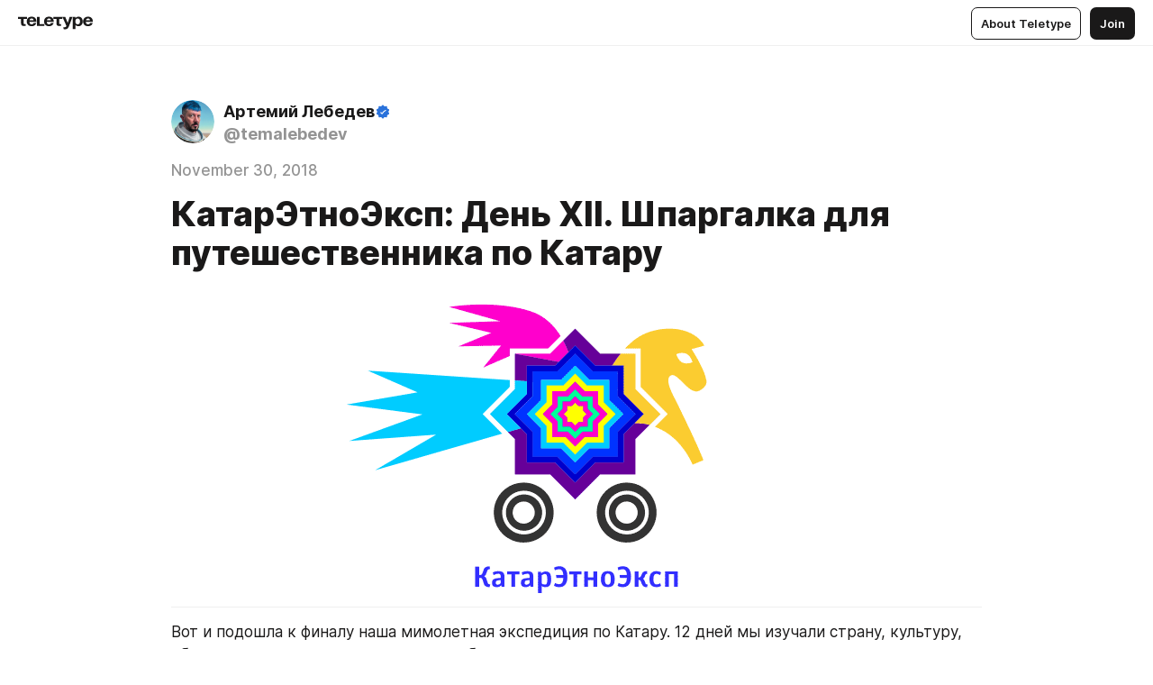

--- FILE ---
content_type: text/html
request_url: https://blog.tema.ru/2902988.html
body_size: 90193
content:
<!DOCTYPE html>
<html  lang="en" data-theme="auto" data-head-attrs="lang,data-theme">

<head>
  
  <title>КатарЭтноЭксп: День XII. Шпаргалка для путешественника по Катару — Teletype</title><meta http-equiv="content-type" content="text/html; charset=UTF-8"><meta name="viewport" content="width=device-width, initial-scale=1, user-scalable=no"><meta name="apple-mobile-web-app-capable" content="yes"><meta name="apple-mobile-web-app-status-bar-style" content="default"><meta name="theme-color" content="#FFFFFF"><meta property="og:url" content="https://blog.tema.ru/2902988.html"><meta property="og:site_name" content="Teletype"><meta property="tg:site_verification" content="g7j8/rPFXfhyrq5q0QQV7EsYWv4="><meta property="fb:app_id" content="560168947526654"><meta property="fb:pages" content="124472808071141"><meta property="twitter:card" content="summary_large_image"><link rel="canonical" href="https://blog.tema.ru/2902988.html"><link rel="alternate" href="https://blog.tema.ru/2902988.html" hreflang="x-default"><link rel="icon" type="image/x-icon" href="/favicon.ico"><link rel="icon" type="image/svg+xml" href="https://teletype.in/static/favicon.f39059fb.svg"><link rel="apple-touch-icon" href="https://teletype.in/static/apple-touch-icon.39e27d32.png"><link rel="search" type="application/opensearchdescription+xml" title="Teletype" href="https://teletype.in/opensearch.xml"><script src="https://yandex.ru/ads/system/context.js" async></script><script type="application/javascript">window.yaContextCb = window.yaContextCb || []</script><meta name="format-detection" content="telephone=no"><meta property="og:type" content="article"><meta name="author" content="Артемий Лебедев"><meta name="description" content="Вот и подошла к финалу наша мимолетная экспедиция по Катару. 12 дней мы изучали страну, культуру, объекты размещения и предприятия..."><meta property="author" content="Артемий Лебедев"><meta property="og:updated_time" content="2020-12-18T13:33:56.806Z"><meta property="og:title" content="КатарЭтноЭксп: День XII. Шпаргалка для путешественника по Катару"><meta property="twitter:title" content="КатарЭтноЭксп: День XII. Шпаргалка для путешественника по Катару"><meta property="og:description" content="Вот и подошла к финалу наша мимолетная экспедиция по Катару. 12 дней мы изучали страну, культуру, объекты размещения и предприятия..."><meta property="twitter:description" content="Вот и подошла к финалу наша мимолетная экспедиция по Катару. 12 дней мы изучали страну, культуру, объекты размещения и предприятия..."><meta property="og:image" content="https://teletype.in/files/10/fe/10fe14c1-60b7-4607-a9ff-918d06d325e6.gif"><meta property="twitter:image" content="https://teletype.in/files/10/fe/10fe14c1-60b7-4607-a9ff-918d06d325e6.gif"><meta property="og:image:type" content="image/png"><meta property="og:image:width" content="1200"><meta property="og:image:height" content="630"><meta property="article:author" content="Артемий Лебедев"><meta property="article:author_url" content="https://blog.tema.ru/"><meta property="article:published_time" content="2018-11-30T16:00:34.000Z"><meta property="article:modified_time" content="2020-12-18T13:33:56.806Z"><script type="application/javascript">(function(w,d,s,l,i){w[l]=w[l]||[];w[l].push({'gtm.start':new Date().getTime(),event:'gtm.js'});var f=d.getElementsByTagName(s)[0],j=d.createElement(s),dl=l!='dataLayer'?'&l='+l:'';j.async=true;j.src='https://www.googletagmanager.com/gtm.js?id='+i+dl;f.parentNode.insertBefore(j,f);})(window,document,'script','dataLayer','GTM-P5Q4NGG');</script><meta name="head:count" content="39"><script>window.__INITIAL_STATE__={"config":{"version":"4.41.13","app_version":"4.41.13-4102","build_number":4102,"app":{"name":"teletype","title":"Teletype","url":{"assets":"https:\u002F\u002Fteletype.in","media":"https:\u002F\u002Fteletype.in\u002Ffiles","site":"https:\u002F\u002Fteletype.in","api":"https:\u002F\u002Fteletype.in\u002Fapi","updater":"wss:\u002F\u002Fteletype.in\u002Fupdater","media_api":"https:\u002F\u002Fteletype.in\u002Fmedia"},"links":{"tos":"https:\u002F\u002Fjournal.teletype.in\u002Flegal","journal":"https:\u002F\u002Fjournal.teletype.in\u002F","privacy":"https:\u002F\u002Fjournal.teletype.in\u002Flegal-privacy","domains":"https:\u002F\u002Fjournal.teletype.in\u002Fdomains","features":"https:\u002F\u002Fjournal.teletype.in\u002Ffeatures","updates":"https:\u002F\u002Fjournal.teletype.in\u002F+updates","email":"mailbox@teletype.in","cloudtips":{"tos":"https:\u002F\u002Fstatic.cloudpayments.ru\u002Fdocs\u002FCloudTips\u002Fcloudtips_oferta_teletype.pdf","agreement":"https:\u002F\u002Fstatic.cloudpayments.ru\u002Fdocs\u002FCloudTips\u002Fcloudtips_agreement_teletype.pdf","policy":"https:\u002F\u002Fstatic.cloudpayments.ru\u002Fdocs\u002Fpolicy-cloudpayments.pdf"}},"service":{"metrika":"42100904","ga":"G-74SRE9LWC4","facebook_id":560168947526654,"facebook_pages":"124472808071141","facebook_redirect":"https:\u002F\u002Fteletype.in\u002F.fb-callback","google_id":"589698636327-74fehjo4inhlnkc237ulk51petqlem42.apps.googleusercontent.com","google_redirect":"https:\u002F\u002Fteletype.in\u002F.google-callback","vk_id":51923672,"vk_redirect":"https:\u002F\u002Fteletype.in\u002F.vk-callback","yandex_pay_id":"aca5092b-9bd5-4dd1-875e-0e0be05aff00","yandex_pay_env":"Production","yandex_pay_gw":"cloudpayments","yandex_pay_gw_id":null,"tg_iv":"g7j8\u002FrPFXfhyrq5q0QQV7EsYWv4=","tg_login":"TeletypeAppBot","tg_link":"https:\u002F\u002Ft.me\u002FTeletypeAppBot","twitch_id":"lxc0c8o0u0l42bo1smeno623bnlxhs","twitch_redirect":"https:\u002F\u002Fteletype.in\u002F.twitch-callback","apple_id":"in.teletype.web","apple_redirect":"https:\u002F\u002Fteletype.in\u002F.siwa","recaptcha":"6Lf-zgAVAAAAAJIxQX0tdkzpFySG2e607DdgqRF-","recaptcha_v2":"6Lfm6TEfAAAAAK_crKCAL3BUBLmdZnrsvOeTHMNj","yandes_pay_gw_id":""},"pushes":{"app_id":"9185fd40-8599-4ea3-a2e7-f4e88560970e","auto_register":false,"notify_button":false,"iframe_path":"pushes","subscribe_path":"pushes\u002Fsubscribe"},"domains":{"protocol":"http:","port":null},"articles_on_page":10,"max_users_topics":10,"max_menu_items":10,"max_user_blogs":5,"autosave_timeout":15000,"views_scrolls":null,"articles_reactions":{"default":["👍","👎"],"max_uniq":10},"comments":{"can_edit_period":300000,"autoupdate_period":15000,"max_depth":3,"compact_from":2,"thread_collapse":25,"whitelist":{"formats":["bold","italic","strike","code","link","code"],"items":["p","blockquote","pre","image","youtube","vimeo","rutube","vkvideo"]}},"media":{"accept":[{"ext":".jpg","type":"jpg","types":["image\u002Fjpeg"]},{"ext":".png","type":"png","types":["image\u002Fpng"]},{"ext":".gif","type":"gif","types":["image\u002Fgif"]}],"max_size":5242880,"max_userpic_size":1048576},"langs":{"aliases":{"ru":["ru","be","uk","ky","ab","mo","et","lv"],"en":["en"]},"default":"en"}},"data":{"ttl":{"account":60000,"blog_articles":600000,"app_settings":600000,"showcase":60000,"article":60000,"blog":5000,"search":5000,"unsplash":60000,"comments":15000,"notifications":60000,"emoji":10000000}}},"domain":"blog.tema.ru","timezone":0,"lid":"6563846c-817c-5b84-aa40-1ec660226f91","url":"https:\u002F\u002Fblog.tema.ru\u002F2902988.html","account":{"_loading":false,"id":null,"blog_id":null,"blogs":null,"uri":null,"name":null,"userpic":null,"lang":null,"darkmode":null,"can_create_blog":null,"tfa_enabled":null,"popup_open":false,"wallet":{"loaded":false,"enabled":false,"available":false,"card":null,"balance":null,"receiver":null,"donations":{"params":{"from_date":null,"to_date":null,"blog_id":null},"total":0,"amount":0,"list":[]},"transactions":{"params":{"from_date":null,"to_date":null},"total":0,"amount":0,"list":[]},"payouts":{"params":{"from_date":null,"to_date":null},"total":0,"amount":0,"list":[]},"payout":{"open":false}}},"langs":{"lang":"en"},"app_settings":{"data":{"ad":{"params":{"article-under-text":{"id":"R-A-2565196-12","el":true,"disabled":true,"disableAdult":true,"exclude":[4102528]},"feed-article-under-text":{"id":"R-A-2565196-3","el":true},"article-floor":{"disabled":true,"type":"floorAd","platform":"touch","timeout":5000,"exclude":[4102528]},"blog-floor":{"disabled":true,"type":"floorAd","platform":"touch","timeout":5000,"exclude":[4102528]},"main-floor":{"disabled":true,"type":"floorAd","platform":"touch","timeout":10000},"blog-list":{"id":"R-A-2565196-13","el":true,"every":6,"start":1,"disableAdult":true,"exclude":[4102528]},"main-list":{"id":"R-A-2565196-14","el":true,"every":4},"main-trending-list":{"id":"R-A-2565196-14","disabled":true,"el":true,"every":4,"start":4},"main-following-list":{"id":"R-A-2565196-15","disabled":true,"el":true,"every":4,"start":4},"main-feed":{"id":"R-A-2565196-16","disabled":false,"type":"feed","el":true,"start":4,"every":0,"feedCardCount":4,"mobile":{"feedCardCount":4}},"article-feed":{"id":"R-A-2565196-17","disabled":false,"type":"feed","el":true,"feedCardCount":4,"disableAdult":true,"exclude":[4102528]},"article-above-text":{"id":"R-A-2565196-18","disabled":false,"el":true,"disableAdult":true,"exclude":[4102528]}},"exclude":[4102528]},"updater":{"enabled":true},"example_blogs":[65,71297,111029],"giphy":["https:\u002F\u002Fmedia4.giphy.com\u002Fmedia\u002Fv1.Y2lkPTU2YzQ5Mjdld2hxbXoybWQ0a2M3ZzltZmNyaHBqbjgzNnh3cWUxc3FzbXdmYnQweSZlcD12MV9naWZzX2dpZklkJmN0PWc\u002F14SAx6S02Io1ThOlOY\u002Fgiphy.gif","https:\u002F\u002Fmedia1.giphy.com\u002Fmedia\u002Fv1.Y2lkPTU2YzQ5MjdlZnhsNXJnbmF3NWV6OTN5ZXgzdTBhNHZxdDJmYWgxZHhxcnZodmphcSZlcD12MV9naWZzX2dpZklkJmN0PWc\u002FLdOyjZ7io5Msw\u002Fgiphy.gif","https:\u002F\u002Fmedia1.giphy.com\u002Fmedia\u002Fv1.Y2lkPTU2YzQ5MjdlbjF5dTN3NTM0MTdya2x6MHU0dnNza3NudGVxbWR5dGN0Ynl5OWV3YSZlcD12MV9naWZzX2dpZklkJmN0PWc\u002FlptjRBxFKCJmFoibP3\u002Fgiphy-downsized.gif","https:\u002F\u002Fmedia1.giphy.com\u002Fmedia\u002Fv1.Y2lkPTU2YzQ5MjdlenlnaGFiejF6OGpsbXNxMDh6ZzFvZzBnOHQwemtnNzBqN2lwZ2VnbyZlcD12MV9naWZzX2dpZklkJmN0PWc\u002FLCdPNT81vlv3y\u002Fgiphy-downsized.gif","https:\u002F\u002Fmedia4.giphy.com\u002Fmedia\u002Fv1.Y2lkPTU2YzQ5MjdlajJxOGZwbHJ3bHNobzgwMWNzbDA4dnNzMXZvdnd3dnk2NWx2aWtucyZlcD12MV9naWZzX2dpZklkJmN0PWc\u002FbPdI2MXEbnDUs\u002Fgiphy.gif","https:\u002F\u002Fmedia4.giphy.com\u002Fmedia\u002Fv1.Y2lkPTU2YzQ5MjdlYnp2azkzY214aHAxY211cHVhM2pqdTBkYWx6NGFpb2FvdzlqN3BkbiZlcD12MV9naWZzX2dpZklkJmN0PWc\u002FEXmE33UEtfuQo\u002Fgiphy.gif","https:\u002F\u002Fmedia4.giphy.com\u002Fmedia\u002Fv1.Y2lkPTU2YzQ5MjdlZ3ZyODd2d2s1NHlhZjR4NGIzNW45ZHBicWdrNDhxZGpwc2ZqcHlvYiZlcD12MV9naWZzX2dpZklkJmN0PWc\u002FJLELwGi2ksYTu\u002Fgiphy.gif","https:\u002F\u002Fmedia3.giphy.com\u002Fmedia\u002Fv1.Y2lkPTU2YzQ5Mjdla3plYzZ2bDR5em9xYzh2YzNyMmwwODJzNG1veGxtZGtnN3I0eTQzciZlcD12MV9naWZzX2dpZklkJmN0PWc\u002F56t3lKn4Xym0DQ2Zn7\u002Fgiphy-downsized.gif","https:\u002F\u002Fmedia3.giphy.com\u002Fmedia\u002Fv1.Y2lkPTU2YzQ5MjdlMHJzZ3d1Z3FmbjdpbGxtMXBxZ3gxM3MzaHVjaGJlcWw3cnFueXN2eCZlcD12MV9naWZzX2dpZklkJmN0PWc\u002F3Jhdg8Qro5kMo\u002Fgiphy.gif","https:\u002F\u002Fmedia1.giphy.com\u002Fmedia\u002Fv1.Y2lkPTU2YzQ5Mjdld2ptc3Y2Zng0OXViZ2c4YWVxbmprYWE3NzhzYm5pdGc2cXBnMThzYyZlcD12MV9naWZzX2dpZklkJmN0PWc\u002F3osxYamKD88c6pXdfO\u002Fgiphy.gif","https:\u002F\u002Fmedia0.giphy.com\u002Fmedia\u002Fv1.Y2lkPTU2YzQ5MjdlcXEzcGx4dHZ3Y2c1cjVkNTR6NmYxdnR1aDZ5b3p3ZWhvY2U5bXcydyZlcD12MV9naWZzX2dpZklkJmN0PWc\u002FMOMKdGBAWJDmkYtBUW\u002Fgiphy-downsized.gif"],"unsplash":[{"url":"https:\u002F\u002Fimages.unsplash.com\u002Fphoto-1475167796119-a24db43ca7dd?crop=entropy&cs=srgb&fm=jpg&ixid=M3w2MzEyfDB8MXxyYW5kb218fHx8fHx8fHwxNzY5NDIxNjAxfA&ixlib=rb-4.1.0&q=85","author":"Tobias Fischer","link":"https:\u002F\u002Funsplash.com\u002F@tofi"}],"_loadTime":1769422233383},"loading":null},"articles":{"items":{"2409450":{"id":2409450,"uri":"2902988.html","created_at":"2018-11-30T16:00:34.000Z","published_at":"2018-11-30T16:00:34.000Z","last_edited_at":"2020-12-18T13:33:56.806Z","title":"КатарЭтноЭксп: День XII. Шпаргалка для путешественника по Катару","text":"\u003Cdocument\u003E\n\u003Cimage src=\"https:\u002F\u002Fteletype.in\u002Ffiles\u002F3c\u002F42\u002F3c42b911-0194-4e14-ac60-e581c8302cf0.gif\" \u002F\u003E\n\u003Chr \u002F\u003E\n\u003Cp\u003EВот и подошла к финалу наша мимолетная экспедиция по Катару. 12 дней мы изучали страну, культуру, объекты размещения и предприятия общественного питания. \u003C\u002Fp\u003E\n\u003Cp\u003EВот свежайший видосик про книжную выставку, шаурму и уд:\u003C\u002Fp\u003E\n\u003Cyoutube src=\"https:\u002F\u002Fwww.youtube.com\u002Fembed\u002FL3z27ILF67M\" size=\"custom\" width=1000 \u002F\u003E\n\u003Cp\u003EУдивительно, что многие из тех, кто живут в Катаре, когда мы говорили, что экспедиция на 12 дней, говорили, типа, а что тут делать так долго?\u003C\u002Fp\u003E\n\u003Cp\u003EДумаю, что путешественнику без предварительной подготовки должно в Катаре хватить 3-4 дня с моей шпаргалкой. Без шпаргалки придется половину времени потратить на разрекламированные, но не очень интересные места, что может занять и три недели.\u003C\u002Fp\u003E\n\u003Cp\u003EКатар строится и развивается со страшной силой. И через четыре года к чемпионату мира по футболу это будет уже другая страна. А пока что еще можно насладиться настоящестью. В России люди любят, чтобы креветка или лобстер были очищены. А в Италии или в Азии, например, люди не поймут, если им принесут креветку хотя бы без хвостика. А лучше - в панцире. Потому что для них главный кайф - самим открыть вкусноту. Так и с Катаром. Он внутри вкусный, но пока еще не очищенный. Надо приложить немного усилий, чтобы вкусноту получить. В этом есть особенная радость. Кто хочет всего готового и без усилий - добро пожаловать в Эмираты. А в Катаре еще есть пока настоящая жизнь. \u003C\u002Fp\u003E\n\u003Cp\u003EИтак.\u003C\u002Fp\u003E\n\u003Cp\u003EВ Катар очень просто прилететь - тут прекрасный новый аэропорт. Для экономии хитрожопый турист может подобрать вариант перелета с транзитом через Катар, что может оказаться дешевле, чем если финальной точкой будет Катар. И просто не сесть на следующий рейс. Это очень часто работает.\u003C\u002Fp\u003E\n\u003Cp\u003EРусским в Катар виза не нужна на месяц.\u003C\u002Fp\u003E\n\u003Cp\u003EВы будете страшно удивлены, но в Катаре религия практически незаметна. Тут и минарет-то нечасто встретишь. А молящихся в общественных местах просто не увидишь никогда (в отличие от Египта, скажем, где полицейский может прямо посреди торгового центра расстелить свой молитвенный коврик). Тут мы ни разу на улице не услышали призыв муэдзина. Ну и вообще катарцы не похожи на некоторых своих соседей, они нормальные и продвинутые люди.\u003C\u002Fp\u003E\n\u003Cp\u003EКатарцы невероятно хорошо относятся к тому, что иностранцы надевают их национальную одежду. Я у Ахмеда пять раз переспрашивал, не мог поверить. Потому что где-то прочитал, что, например, в Саудовской Аравии считается чуть ли не оскорблением, если иностранцы надевают национальное. Катарцы радуются как дети, видя гостей в родной одежде (совсем не то же самое, как когда мы видим на Красной площади американцев в ушанках со звездой).\u003C\u002Fp\u003E\n\u003Cp\u003EБез знакомого катарца путешественнику будет очень сложно попасть внутрь настоящей катарской культуры. Ну сорян. Если катарец приезжает в Россию, ему тоже не так просто будет посидеть ночью на кухне с квартирничком.\u003C\u002Fp\u003E\n\u003Cp\u003EКатар состоит из пустыни и столицы. Пустыня очень живая и обитаемая. К морю катарцы довольно равнодушны. \u003C\u002Fp\u003E\n\u003Cp\u003EВ Дохе (столица) стоит посмотреть:\u003C\u002Fp\u003E\n\u003Cp\u003E- старый город-рынок Сук-Вакиф. \u003C\u002Fp\u003E\n\u003Cp\u003E- новый квартал Мушейреб, который начнет открываться со следующего года. Это прям замечательное достижение, построенное по проекту английских архитекторов. Обязательно сюда вернусь через год, чтобы просто провести пару дней.\u003C\u002Fp\u003E\n\u003Cp\u003E- скульптурную группу с эмбрионами и родами Демьена Херста перед новым госпиталем\u003C\u002Fp\u003E\n\u003Cp\u003E- национальную библиотеку Катара\u003C\u002Fp\u003E\n\u003Cp\u003E- Катар Фондейшн (Катарский фонд образования, науки и общественного развития) - тут неплохо оказаться на обзорной экскурсии, но еще лучше получить тут образование в одном из американских университетов. Прям вариант.\u003C\u002Fp\u003E\n\u003Cp\u003E- как работает сервис. На машине подъезжаешь к любому кафе\u002Fмагазину, бибикаешь, выбегает гарсон, заказываешь ему чего желаешь.\u003C\u002Fp\u003E\n\u003Cp\u003E- госпиталь для соколов (возможно, стоит прийти со своим соколом, чтобы пустили)\u003C\u002Fp\u003E\n\u003Cp\u003EВ пустыне стоит:\u003C\u002Fp\u003E\n\u003Cp\u003E- посмотреть музей шейха Фейсала, самый годный музей в стране\u003C\u002Fp\u003E\n\u003Cp\u003E- посмотреть автомобильные гонки или погонять самому\u003C\u002Fp\u003E\n\u003Cp\u003E- посетить кемпинг (это невероятно круто, но крайне маловероятно попасть без знакомств)\u003C\u002Fp\u003E\n\u003Cp\u003E- пожить в кемпинге на берегу моря\u003C\u002Fp\u003E\n\u003Cp\u003E- покататься на доске по песчаным дюнам\u003C\u002Fp\u003E\n\u003Cp\u003EЧто касается еды:\u003C\u002Fp\u003E\n\u003Cp\u003E- очень много сирийской\u002Fливанской\u002Fморокканской\u002Fтурецкой кухни, которая за любые деньги вкусная.\u003C\u002Fp\u003E\n\u003Cp\u003E- очень много годных сетевых\u002Fпафосных\u002Fизвестных ресторанов. Есть все - от Фрайдиса до Нобу. Хорошая севичная Ла Мар в Интерконтинентале. Хорошие рестораны: Нуср-Ет, Дамаска, Ориент Перл. В ресторане Селлар в гостинице Орикс Ротана неплохие стейки.\u003C\u002Fp\u003E\n\u003Cp\u003E- бухло есть в пятизвездочных отелях и ресторанах при них по довольно высоким ценам. \u003C\u002Fp\u003E\n\u003Cp\u003EЧто касается гостиниц, мы пожили в разных, но эти особенно выделяются:\u003C\u002Fp\u003E\n\u003Cp\u003E- Хороший выбор - Орикс Ротана. Отель находится в жопе, но в десятиминутной доступности от всего. И в нем совершенно европейская атмосфера, винишко и кальянчики.\u003C\u002Fp\u003E\n\u003Cp\u003E- Неплохой выбор - Дабл-Ю. Ну это всегда неплохой выбор. \u003C\u002Fp\u003E\n\u003Cp\u003E- Прекрасный выбор - Шератон в центре. У меня было самое большое предубеждение против этого отеля. Во-первых, я не люблю Шератон. Во-вторых, это одна из самых старых гостиниц Дохи. В-третьих, здание в стиле брутализма просто отталкивает. Но каким-то непостижимым образом отель оказался почти идеальным. Он большой, но уютный. Он старый, но современный. Он немного в стороне, но в самом центре.\u003C\u002Fp\u003E\n\u003Cp\u003EМинусы страны:\u003C\u002Fp\u003E\n\u003Cp\u003E- довольно много тупых придирок, типа &quot;с такой камерой у нас снимать нельзя&quot;, хотя сегодня на айфон можно снять круче, чем на любую камеру. Куча охранников и вахтеров, которые пытаются оправдать свое никчемное существование.\u003C\u002Fp\u003E\n\u003Cp\u003E- ооооооочень долгие светофоры. Прям пиздец иногда на второстепенной дороге, нужно ждать буквально по пять минут.\u003C\u002Fp\u003E\n\u003Cp\u003E- почти нигде не работает пей-пасс, нужно доставать физическую кредитку.\u003C\u002Fp\u003E\n\u003Cimage src=\"https:\u002F\u002Fteletype.in\u002Ffiles\u002F18\u002F4b\u002F184b8bd6-f608-4c38-ab06-016d9b95942d.png\" \u002F\u003E\n\u003Cimage src=\"https:\u002F\u002Fteletype.in\u002Ffiles\u002Fd4\u002Fe6\u002Fd4e627be-5d21-4230-b7b4-37cf7d303743.png\" \u002F\u003E\n\u003Cimage src=\"https:\u002F\u002Fteletype.in\u002Ffiles\u002F12\u002Ff7\u002F12f7397b-f2b6-4085-aae2-b3cc906fb24d.png\" \u002F\u003E\n\u003Cimage src=\"https:\u002F\u002Fteletype.in\u002Ffiles\u002F5c\u002F3e\u002F5c3ebef5-fffe-48ca-8e3f-dff6b2c34202.png\" \u002F\u003E\n\u003Cimage src=\"https:\u002F\u002Fteletype.in\u002Ffiles\u002F12\u002F55\u002F12555b27-340f-4a18-a619-2f7e9fcfdb17.png\" \u002F\u003E\n\u003Cimage src=\"https:\u002F\u002Fteletype.in\u002Ffiles\u002Fbb\u002F25\u002Fbb2519ce-ebe8-4ce1-a04d-7af2c81876f6.png\" \u002F\u003E\n\u003Cimage src=\"https:\u002F\u002Fteletype.in\u002Ffiles\u002Ff6\u002Fc5\u002Ff6c51713-a879-499f-91a6-d57620bfea82.png\" \u002F\u003E\n\u003Cimage src=\"https:\u002F\u002Fteletype.in\u002Ffiles\u002F95\u002F8a\u002F958a211b-d99f-42d3-96e3-cc901492b043.png\" \u002F\u003E\n\u003Cimage src=\"https:\u002F\u002Fteletype.in\u002Ffiles\u002Fad\u002F17\u002Fad17b3d7-94f1-4f74-9462-8d989231ca61.png\" \u002F\u003E\n\u003Cimage src=\"https:\u002F\u002Fteletype.in\u002Ffiles\u002Fb5\u002F1f\u002Fb51f979e-995e-48ac-a442-ee9c8a623c51.png\" \u002F\u003E\n\u003Cimage src=\"https:\u002F\u002Fteletype.in\u002Ffiles\u002Fb2\u002Fa9\u002Fb2a943f3-06a6-46c8-a8aa-9798e1f35b8a.png\" \u002F\u003E\n\u003Cimage src=\"https:\u002F\u002Fteletype.in\u002Ffiles\u002F8c\u002Fb4\u002F8cb410cc-d6f0-4bac-9a53-4809d1ca0241.png\" \u002F\u003E\n\u003Cp\u003EВот и сказочке конец, а кто слушал - молодец!\u003C\u002Fp\u003E\n\u003Cimage src=\"https:\u002F\u002Fteletype.in\u002Ffiles\u002F0a\u002F92\u002F0a923acb-5844-4501-ba07-15e25b47408a.png\" \u002F\u003E\n\u003Chr \u002F\u003E\n\u003Cp\u003EНаши экспедиции - охуенны! У других экспедиции - говно. Э, погодите, а разве у кого-то еще есть экспедиции? Нет, экспедиции есть только у нас!\u003C\u002Fp\u003E\n\u003Chr \u002F\u003E\n\u003Cp\u003EСпонсор КатарЭтноЭкспа: Оргкомитет перекрестного года культуры Катар - Россия 2018\u003C\u002Fp\u003E\n\u003Chr \u002F\u003E\n\u003Cimage src=\"https:\u002F\u002Fimgprx.livejournal.net\u002F83871d7768dbe833d17964a2c7a16e0621e5bc8a\u002FYquMmC7g3QzrdQdWBeX8lkXDDtkSUvl45tpE336TjUhTbZgG5u4zFj-wK4Jc_M14zzSvO3FhKzbzCg9btXi7vw\" \u002F\u003E\n\u003Cimage src=\"https:\u002F\u002Fimgprx.livejournal.net\u002F2389fdd9d10bab4b9c4b0a23e06f00af62ab4d1f\u002FYquMmC7g3QzrdQdWBeX8lkXDDtkSUvl45tpE336TjUjO9-FLPMz30Tu03Ki1i_D1_5wBOiBfPHA01Rvy6Alp-g\" \u002F\u003E\n\u003Cimage src=\"https:\u002F\u002Fteletype.in\u002Ffiles\u002Fa2\u002F2c\u002Fa22c254c-0e04-44b8-b8f9-090e4169e105.gif\" \u002F\u003E\n\u003Cimage src=\"https:\u002F\u002Fteletype.in\u002Ffiles\u002F39\u002Fc7\u002F39c77c48-47a7-4953-915f-2ff535109775.gif\" \u002F\u003E\n\u003Cimage src=\"https:\u002F\u002Fimgprx.livejournal.net\u002F56de73bff9635b81994e7a59013236f1fe6d7d25\u002FYquMmC7g3QzrdQdWBeX8lkXDDtkSUvl45tpE336TjUg4OCNxvfQtv87JCX74fx0MDBkFXzisbEIoG_0fKJulXg\" \u002F\u003E\n\u003Cp\u003E\u003Cstrong\u003EАль Хаил Ахмед Юсеф А С\u003C\u002Fstrong\u003E\n\u003Cem\u003Eарабист\u003C\u002Fem\u003E\u003C\u002Fp\u003E\n\u003Cimage src=\"https:\u002F\u002Fteletype.in\u002Ffiles\u002F50\u002Fd0\u002F50d0202e-905c-4556-aef3-89687a912858.gif\" \u002F\u003E\n\u003Cp\u003E\u003Ca href=\"http:\u002F\u002Finstagram.com\u002Fqatarirussia\" unwrapped-href=\"https:\u002F\u002Fwww.instagram.com\u002Faccounts\u002Flogin\u002F\"\u003Eqatarirussia\u003C\u002Fa\u003E\u003C\u002Fp\u003E\n\u003Cp\u003E\u003Cstrong\u003EМихалис Овчинников\u003C\u002Fstrong\u003E\n\u003Cem\u003Eоператор\u003C\u002Fem\u003E\u003C\u002Fp\u003E\n\u003Cimage src=\"https:\u002F\u002Fteletype.in\u002Ffiles\u002F9b\u002F6b\u002F9b6b36f4-0932-4722-9125-2c14450fea2a.png\" \u002F\u003E\n\u003Cp\u003E\u003Ca href=\"https:\u002F\u002Fo-mihalis.livejournal.com\u002F\"\u003E\u003Cstrong\u003Eo_mihalis\u003C\u002Fstrong\u003E\u003C\u002Fa\u003E\u003C\u002Fp\u003E\n\u003Cimage src=\"https:\u002F\u002Fteletype.in\u002Ffiles\u002Fc4\u002F1e\u002Fc41e8372-d645-4ac8-98f3-d4bce4d24987.gif\" \u002F\u003E\n\u003Cp\u003E\u003Ca href=\"https:\u002F\u002Fwww.facebook.com\u002Fmihalis.wundabarsky\"\u003E mihalis.wundabarsky\u003C\u002Fa\u003E\u003C\u002Fp\u003E\n\u003Cimage src=\"https:\u002F\u002Fteletype.in\u002Ffiles\u002F50\u002Fd0\u002F50d0202e-905c-4556-aef3-89687a912858.gif\" \u002F\u003E\n\u003Cp\u003E\u003Ca href=\"http:\u002F\u002Finstagram.com\u002Fomihalis\" unwrapped-href=\"https:\u002F\u002Fwww.instagram.com\u002Faccounts\u002Flogin\u002F\"\u003Eomihalis\u003C\u002Fa\u003E\u003C\u002Fp\u003E\n\u003Cp\u003E\u003Cstrong\u003EАндрей Кузнецов\u003C\u002Fstrong\u003E\n\u003Cem\u003Eиллюстратор\u003C\u002Fem\u003E\u003C\u002Fp\u003E\n\u003Cimage src=\"https:\u002F\u002Fteletype.in\u002Ffiles\u002F9b\u002F6b\u002F9b6b36f4-0932-4722-9125-2c14450fea2a.png\" \u002F\u003E\n\u003Cp\u003E\u003Ca href=\"https:\u002F\u002Fakuaku.livejournal.com\u002F\"\u003E\u003Cstrong\u003Eakuaku\u003C\u002Fstrong\u003E\u003C\u002Fa\u003E\u003C\u002Fp\u003E\n\u003Cimage src=\"https:\u002F\u002Fteletype.in\u002Ffiles\u002Fc4\u002F1e\u002Fc41e8372-d645-4ac8-98f3-d4bce4d24987.gif\" \u002F\u003E\n\u003Cp\u003E\u003Ca href=\"https:\u002F\u002Fwww.facebook.com\u002Fakuakuznetsov\"\u003Eakuakuznetsov\u003C\u002Fa\u003E \n\u003Cstrong\u003EИван Квасов\u003C\u002Fstrong\u003E\n\u003Cem\u003EЧастушечник\u003C\u002Fem\u003E\u003C\u002Fp\u003E\n\u003Cimage src=\"https:\u002F\u002Fteletype.in\u002Ffiles\u002F9b\u002F6b\u002F9b6b36f4-0932-4722-9125-2c14450fea2a.png\" \u002F\u003E\n\u003Cp\u003E\u003Ca href=\"https:\u002F\u002Fkvasov.livejournal.com\u002F\"\u003E\u003Cstrong\u003Ekvasov\u003C\u002Fstrong\u003E\u003C\u002Fa\u003E\u003C\u002Fp\u003E\n\u003Cimage src=\"https:\u002F\u002Fteletype.in\u002Ffiles\u002Fc4\u002F1e\u002Fc41e8372-d645-4ac8-98f3-d4bce4d24987.gif\" \u002F\u003E\n\u003Cp\u003E\u003Ca href=\"https:\u002F\u002Fwww.facebook.com\u002Fkvasov\"\u003Ekvasov\u003C\u002Fa\u003E\u003C\u002Fp\u003E\n\u003Cp\u003E\u003Cstrong\u003EАртемий Лебедев\u003C\u002Fstrong\u003E\n\u003Cem\u003Eэтнограф\u003C\u002Fem\u003E\u003C\u002Fp\u003E\n\u003Cimage src=\"https:\u002F\u002Fteletype.in\u002Ffiles\u002F9b\u002F6b\u002F9b6b36f4-0932-4722-9125-2c14450fea2a.png\" \u002F\u003E\n\u003Cp\u003E\u003Ca href=\"https:\u002F\u002Fblog.tema.ru\u002F\" unwrapped-href=\"https:\u002F\u002Fblog.tema.ru\u002F?cda=\"\u003E\u003Cstrong\u003Etema\u003C\u002Fstrong\u003E\u003C\u002Fa\u003E\u003C\u002Fp\u003E\n\u003Cimage src=\"https:\u002F\u002Fteletype.in\u002Ffiles\u002F18\u002Ff1\u002F18f12712-4787-4fb4-843c-84a46135a17d.gif\" \u002F\u003E\n\u003Cp\u003E\u003Ca href=\"https:\u002F\u002Ft.me\u002Ftemablog\u002F\"\u003E temablog\u003C\u002Fa\u003E\u003C\u002Fp\u003E\n\u003Cimage src=\"https:\u002F\u002Fteletype.in\u002Ffiles\u002F50\u002Fd0\u002F50d0202e-905c-4556-aef3-89687a912858.gif\" \u002F\u003E\n\u003Cp\u003E\u003Ca href=\"http:\u002F\u002Finstagram.com\u002Ftemalebedev\" unwrapped-href=\"https:\u002F\u002Fwww.instagram.com\u002Faccounts\u002Flogin\u002F\"\u003E temalebedev\u003C\u002Fa\u003E\u003C\u002Fp\u003E\n\u003Cimage src=\"https:\u002F\u002Fteletype.in\u002Ffiles\u002Fc4\u002F1e\u002Fc41e8372-d645-4ac8-98f3-d4bce4d24987.gif\" \u002F\u003E\n\u003Cp\u003E\u003Ca href=\"https:\u002F\u002Fwww.facebook.com\u002Ftemalebedev\"\u003Etemalebedev\u003C\u002Fa\u003E\u003C\u002Fp\u003E\n\u003Chr \u002F\u003E\n\u003Cp\u003EКатар - маленький, но интересный!\u003C\u002Fp\u003E\n\u003Cp\u003Eкатар, этноэксп, фото, пустыня, сэндборд, борд, сноуборд, горка,\u003C\u002Fp\u003E\n\u003Ctags\u003E\n\u003Ctag\u003Eотчет\u003C\u002Ftag\u003E\n\u003Ctag\u003Eкатар\u003C\u002Ftag\u003E\n\u003Ctag\u003Eресторан\u003C\u002Ftag\u003E\n\u003Ctag\u003Eгостиница\u003C\u002Ftag\u003E\n\u003Ctag\u003Eфото\u003C\u002Ftag\u003E\n\u003Ctag\u003Eфинал\u003C\u002Ftag\u003E\n\u003Ctag\u003Eэтноэксп\u003C\u002Ftag\u003E\n\u003C\u002Ftags\u003E\n\u003C\u002Fdocument\u003E","cut_text":"Вот и подошла к финалу наша мимолетная экспедиция по Катару. 12 дней мы изучали страну, культуру, объекты размещения и предприятия общественного питания. ","cut_image":"https:\u002F\u002Fteletype.in\u002Ffiles\u002F3c\u002F42\u002F3c42b911-0194-4e14-ac60-e581c8302cf0.gif","cut_article_id":null,"sharing_title":null,"sharing_text":"Вот и подошла к финалу наша мимолетная экспедиция по Катару. 12 дней мы изучали страну, культуру, объекты размещения и предприятия...","sharing_image":"https:\u002F\u002Fteletype.in\u002Ffiles\u002F10\u002Ffe\u002F10fe14c1-60b7-4607-a9ff-918d06d325e6.gif","sharing_type":"image","comments_enabled":true,"reactions_enabled":true,"subscriptions_enabled":true,"donations_disabled":null,"reposts_enabled":true,"related_enabled":true,"sharing_enabled":true,"is_post":false,"visibility":"all","allow_indexing":true,"adult":false,"heading_style":{},"views":null,"comments":0,"reactions":0,"reposts":0,"author_id":111029,"creator_id":111029,"author":{"id":111029,"uri":"temalebedev","domain":"blog.tema.ru","domain_https":true,"name":"Артемий Лебедев","userpic":"https:\u002F\u002Fimg2.teletype.in\u002Ffiles\u002F1e\u002F47\u002F1e47842e-e4b1-4877-952a-b2eeb5941f8a.png","list_style":"lebedev","verified":true,"comments_enabled":true,"reactions_enabled":true,"reposts_enabled":true,"related_enabled":true,"show_teammates":false},"creator":null,"topics":null,"articles_mentions":[],"_loadTime":1769422233395}},"loading":false,"related":{},"donations":{"article_id":null,"data":null,"_loadTime":0}},"error":null,"defer":null,"inited":false,"user_ga":null,"user_ym":null,"dom":{"screens":{"medium":false,"tablet":false,"mobile":false},"darkmode":false,"is_safari":false},"feed":{"following":[],"trending":[],"trending_widget":[],"featured_blogs":[]},"articles_reactions":{"items":{},"loading":false},"articles_reposts":{"items":[]},"comments":{"loading":false,"items":{},"info":{}},"blogs":{"items":[],"blocked_teammates":[],"blocked_users":[],"subscribed_users":{"blog_id":null,"total":0,"list":[]},"subscriptions_users":{"blog_id":null,"total":0,"list":[]},"donations":{"blog_id":null,"stats":null,"data":null,"_loadTime":0},"settings":{"items":[],"suggests":{"teammates":[],"topics":[]},"tfa_list":[],"settings":{"open":false,"blog_id":null,"section":null},"new_blog":{"open":false}}},"blog_articles":{"loading":false,"items":{}},"search":{"loading":{"search":false,"suggest":false},"search":{"query":"","blog_id":null,"articles":[],"blogs":[],"offset":{"blogs":0,"articles":0},"total":{"blogs":0,"articles":0}},"suggest":[]},"drafts":{"items":[]},"imports":{"items":[],"loading":false},"emojis":{"data":[],"loading":null,"loadTime":0,"query":""},"varlamov":{"footer":[],"trending":[],"youtube":[],"socials":{},"about":{},"editorial":{},"banners":null,"donations":null,"_full":null,"_loaded":false,"_loadTime":0}};window.__PUBLIC_PATH__='https://teletype.in/';</script><link rel="modulepreload" crossorigin href="https://teletype.in/static/Article.c8d8b299.js"><link rel="stylesheet" href="https://teletype.in/static/Article.3e027f09.css"><link rel="modulepreload" crossorigin href="https://teletype.in/static/AD.9a634925.js"><link rel="stylesheet" href="https://teletype.in/static/AD.9ea140df.css"><link rel="modulepreload" crossorigin href="https://teletype.in/static/meta.d9ace638.js"><link rel="stylesheet" href="https://teletype.in/static/meta.d702ecc6.css"><link rel="modulepreload" crossorigin href="https://teletype.in/static/preloader.b86f9c9c.js"><link rel="stylesheet" href="https://teletype.in/static/preloader.0c891e69.css"><link rel="modulepreload" crossorigin href="https://teletype.in/static/ArticleCard.5f47752f.js"><link rel="stylesheet" href="https://teletype.in/static/ArticleCard.d179f8e6.css">
  <script type="module" crossorigin src="https://teletype.in/static/index.840c5e98.js"></script>
  <link rel="stylesheet" href="https://teletype.in/static/index.d1a8877c.css">
</head>

<body  class="" style="" data-head-attrs="class,style"><div id="app" style=""><div class="layout" data-v-21f40ab0><div class="menu" data-v-21f40ab0 data-v-658d3930><div class="menu__backdrop" data-v-658d3930></div><div class="menu__content" style="" data-v-658d3930><div class="menu__item" data-v-658d3930><a href="https://teletype.in/" class="menu__logo_image" data-v-658d3930><!--[--><svg xmlns="http://www.w3.org/2000/svg" width="84" height="16" fill="currentColor" viewBox="0 0 84 16" data-v-658d3930><path d="M0 1.288v2.11h3.368v5.18c0 2.302 1.368 2.782 3.367 2.782 1.263 0 1.79-.192 1.79-.192V9.153s-.316.096-.948.096c-.947 0-1.263-.288-1.263-1.15V3.397h3.579v-2.11H0Zm9.674 4.988c0 2.916 1.789 5.275 5.472 5.275 4.526 0 5.157-3.549 5.157-3.549h-2.947s-.315 1.535-2.104 1.535c-1.768 0-2.484-1.151-2.61-2.686h7.745s.021-.345.021-.575C20.408 3.36 18.746 1 15.146 1c-3.599 0-5.472 2.36-5.472 5.276Zm5.472-3.262c1.453 0 2.042.883 2.232 2.11h-4.652c.252-1.227.968-2.11 2.42-2.11Zm14.098 6.139h-5.367V1.288H20.93v9.976h8.314v-2.11Zm-.33-2.877c0 2.916 1.789 5.275 5.472 5.275 4.526 0 5.157-3.549 5.157-3.549h-2.947s-.315 1.535-2.104 1.535c-1.768 0-2.484-1.151-2.61-2.686h7.745s.021-.345.021-.575C39.648 3.36 37.986 1 34.386 1c-3.599 0-5.472 2.36-5.472 5.276Zm5.472-3.262c1.453 0 2.042.883 2.231 2.11h-4.651c.252-1.227.968-2.11 2.42-2.11Zm4.937-1.726v2.11h3.367v5.18c0 2.302 1.369 2.782 3.368 2.782 1.263 0 1.79-.192 1.79-.192V9.153s-.316.096-.948.096c-.947 0-1.263-.288-1.263-1.15V3.397h3.578v-2.11h-9.892Zm21.153 0H57.32l-2.168 6.58-2.673-6.58H49.32l4.42 9.976c-.421.92-.842 1.438-1.895 1.438a5.269 5.269 0 0 1-1.368-.191v2.206s.842.287 1.895.287c2.21 0 3.346-1.17 4.21-3.453l3.893-10.263Zm.312 13.429h2.947v-4.509h.105s.947 1.343 3.262 1.343c3.157 0 4.736-2.494 4.736-5.275C71.838 3.494 70.259 1 67.102 1c-2.42 0-3.368 1.63-3.368 1.63h-.105V1.289h-2.841v13.429Zm2.841-8.441c0-1.804.842-3.262 2.631-3.262 1.79 0 2.631 1.458 2.631 3.262 0 1.803-.842 3.261-2.63 3.261-1.79 0-2.632-1.458-2.632-3.261Zm8.637 0c0 2.916 1.789 5.275 5.472 5.275 4.525 0 5.157-3.549 5.157-3.549h-2.947s-.316 1.535-2.105 1.535c-1.768 0-2.483-1.151-2.61-2.686h7.746S83 6.506 83 6.276C83 3.36 81.337 1 77.738 1c-3.6 0-5.472 2.36-5.472 5.276Zm5.472-3.262c1.452 0 2.042.883 2.231 2.11h-4.651c.252-1.227.968-2.11 2.42-2.11Z"></path></svg><!--]--></a></div><div class="menu__split" data-v-658d3930></div><div class="menu__item" data-v-658d3930><!--[--><!----><div class="menu__buttons" data-v-658d3930><!--[--><!--]--><a href="https://teletype.in/about" class="button m_display_inline" data-v-658d3930 data-v-278085c1><!--[--><div class="button__content" data-v-278085c1><!--[--><!----><!--[--><span class="button__text" data-v-278085c1>About Teletype</span><!--]--><!----><!--]--></div><!----><!----><!--]--></a><a href="https://teletype.in/login?redir=http://blog.tema.ru/2902988.html" class="button m_type_filled m_display_inline" type="filled" data-v-658d3930 data-v-278085c1><!--[--><div class="button__content" data-v-278085c1><!--[--><!----><!--[--><span class="button__text" data-v-278085c1>Join</span><!--]--><!----><!--]--></div><!----><!----><!--]--></a><!----><!--[--><!--]--><!----><!----><!--[--><!--]--></div><!--]--></div></div><!----></div><div class="m_wide layout__content m_main article" data-v-21f40ab0><div class="article__container m_main" itemscope itemtype="http://schema.org/Article" data-v-21f40ab0><div class="article__section" data-v-21f40ab0><div id="bnr-article-above-text-0" data-index="0" class="bnr article__banner" style="" data-v-21f40ab0 data-v-7789da1a><!----></div></div><header class="article__header" data-v-21f40ab0><div class="article__status" data-v-21f40ab0><!----><!----></div><div class="article__author" data-v-21f40ab0><a href="https://blog.tema.ru/" class="article__author_link" data-v-21f40ab0><!--[--><div class="userpic m_size_auto article__author_userpic" data-v-21f40ab0 data-v-42729300><div class="userpic__pic" style="background-image:url(&#39;https://img2.teletype.in/files/1e/47/1e47842e-e4b1-4877-952a-b2eeb5941f8a.png&#39;);" data-v-42729300></div></div><div class="article__author_content" data-v-21f40ab0><div class="article__author_name" data-v-21f40ab0><span class="article__author_name_value" data-v-21f40ab0>Артемий Лебедев</span><div class="article__author_name_verified" data-v-21f40ab0></div></div><div class="article__author_username" data-v-21f40ab0>@temalebedev</div></div><!--]--></a><div class="article__author_actions" data-v-21f40ab0><!----><!----></div></div><div class="article__badges" data-v-21f40ab0><!----><div class="article__badges_item" data-v-21f40ab0>November 30, 2018</div></div><h1 class="article__header_title" itemprop="headline" data-v-21f40ab0>КатарЭтноЭксп: День XII. Шпаргалка для путешественника по Катару</h1></header><article class="article__content text" itemprop="articleBody" data-v-21f40ab0><!--[--><figure itemscope itemtype="http://schema.org/ImageObject" data-node-id="1"><!----><!--[--><!--]--><div class="wrap"><!----><!--[--><noscript><img src="https://teletype.in/files/3c/42/3c42b911-0194-4e14-ac60-e581c8302cf0.gif" itemprop="contentUrl"></noscript><svg class="spacer" version="1.1" width="100%"></svg><!--]--><div class="loader"><div class="preloader m_central" data-v-1591c7b2><svg xmlns="http://www.w3.org/2000/svg" width="32" height="32" fill="currentColor" viewBox="0 0 32 32" class="icon" data-icon="preloader" data-v-1591c7b2 data-v-e1294fc0><path fill-rule="evenodd" d="M7.5 16a8.5 8.5 0 0111.156-8.077.5.5 0 11-.312.95A7.5 7.5 0 1023.5 16a.5.5 0 011 0 8.5 8.5 0 01-17 0z" clip-rule="evenodd"></path></svg></div></div></div><!--[--><!--[--><!--]--><!--]--></figure><hr><p data-node-id="3"><!----><!--[--><!--]--><!--[-->Вот и подошла к финалу наша мимолетная экспедиция по Катару. 12 дней мы изучали страну, культуру, объекты размещения и предприятия общественного питания. <!--]--></p><p data-node-id="4"><!----><!--[--><!--]--><!--[-->Вот свежайший видосик про книжную выставку, шаурму и уд:<!--]--></p><figure class="m_custom" data-node-id="5"><!----><!--[--><!--]--><div class="wrap"><svg version="1.1" class="spacer" width="1000px" viewbox="0 0 16 9"></svg><!--[--><iframe class="embed-youtube" src="https://www.youtube.com/embed/L3z27ILF67M" frameborder="0" allow="accelerometer; autoplay; encrypted-media; clipboard-write; gyroscope; picture-in-picture; web-share; camera" allowfullscreen scrolling="no"></iframe><!--]--><!----></div><!--[--><!--[--><!--]--><!--]--></figure><p data-node-id="6"><!----><!--[--><!--]--><!--[-->Удивительно, что многие из тех, кто живут в Катаре, когда мы говорили, что экспедиция на 12 дней, говорили, типа, а что тут делать так долго?<!--]--></p><p data-node-id="7"><!----><!--[--><!--]--><!--[-->Думаю, что путешественнику без предварительной подготовки должно в Катаре хватить 3-4 дня с моей шпаргалкой. Без шпаргалки придется половину времени потратить на разрекламированные, но не очень интересные места, что может занять и три недели.<!--]--></p><p data-node-id="8"><!----><!--[--><!--]--><!--[-->Катар строится и развивается со страшной силой. И через четыре года к чемпионату мира по футболу это будет уже другая страна. А пока что еще можно насладиться настоящестью. В России люди любят, чтобы креветка или лобстер были очищены. А в Италии или в Азии, например, люди не поймут, если им принесут креветку хотя бы без хвостика. А лучше - в панцире. Потому что для них главный кайф - самим открыть вкусноту. Так и с Катаром. Он внутри вкусный, но пока еще не очищенный. Надо приложить немного усилий, чтобы вкусноту получить. В этом есть особенная радость. Кто хочет всего готового и без усилий - добро пожаловать в Эмираты. А в Катаре еще есть пока настоящая жизнь. <!--]--></p><p data-node-id="9"><!----><!--[--><!--]--><!--[-->Итак.<!--]--></p><p data-node-id="10"><!----><!--[--><!--]--><!--[-->В Катар очень просто прилететь - тут прекрасный новый аэропорт. Для экономии хитрожопый турист может подобрать вариант перелета с транзитом через Катар, что может оказаться дешевле, чем если финальной точкой будет Катар. И просто не сесть на следующий рейс. Это очень часто работает.<!--]--></p><p data-node-id="11"><!----><!--[--><!--]--><!--[-->Русским в Катар виза не нужна на месяц.<!--]--></p><p data-node-id="12"><!----><!--[--><!--]--><!--[-->Вы будете страшно удивлены, но в Катаре религия практически незаметна. Тут и минарет-то нечасто встретишь. А молящихся в общественных местах просто не увидишь никогда (в отличие от Египта, скажем, где полицейский может прямо посреди торгового центра расстелить свой молитвенный коврик). Тут мы ни разу на улице не услышали призыв муэдзина. Ну и вообще катарцы не похожи на некоторых своих соседей, они нормальные и продвинутые люди.<!--]--></p><p data-node-id="13"><!----><!--[--><!--]--><!--[-->Катарцы невероятно хорошо относятся к тому, что иностранцы надевают их национальную одежду. Я у Ахмеда пять раз переспрашивал, не мог поверить. Потому что где-то прочитал, что, например, в Саудовской Аравии считается чуть ли не оскорблением, если иностранцы надевают национальное. Катарцы радуются как дети, видя гостей в родной одежде (совсем не то же самое, как когда мы видим на Красной площади американцев в ушанках со звездой).<!--]--></p><p data-node-id="14"><!----><!--[--><!--]--><!--[-->Без знакомого катарца путешественнику будет очень сложно попасть внутрь настоящей катарской культуры. Ну сорян. Если катарец приезжает в Россию, ему тоже не так просто будет посидеть ночью на кухне с квартирничком.<!--]--></p><p data-node-id="15"><!----><!--[--><!--]--><!--[-->Катар состоит из пустыни и столицы. Пустыня очень живая и обитаемая. К морю катарцы довольно равнодушны. <!--]--></p><p data-node-id="16"><!----><!--[--><!--]--><!--[-->В Дохе (столица) стоит посмотреть:<!--]--></p><p data-node-id="17"><!----><!--[--><!--]--><!--[-->- старый город-рынок Сук-Вакиф. <!--]--></p><p data-node-id="18"><!----><!--[--><!--]--><!--[-->- новый квартал Мушейреб, который начнет открываться со следующего года. Это прям замечательное достижение, построенное по проекту английских архитекторов. Обязательно сюда вернусь через год, чтобы просто провести пару дней.<!--]--></p><p data-node-id="19"><!----><!--[--><!--]--><!--[-->- скульптурную группу с эмбрионами и родами Демьена Херста перед новым госпиталем<!--]--></p><p data-node-id="20"><!----><!--[--><!--]--><!--[-->- национальную библиотеку Катара<!--]--></p><p data-node-id="21"><!----><!--[--><!--]--><!--[-->- Катар Фондейшн (Катарский фонд образования, науки и общественного развития) - тут неплохо оказаться на обзорной экскурсии, но еще лучше получить тут образование в одном из американских университетов. Прям вариант.<!--]--></p><p data-node-id="22"><!----><!--[--><!--]--><!--[-->- как работает сервис. На машине подъезжаешь к любому кафе/магазину, бибикаешь, выбегает гарсон, заказываешь ему чего желаешь.<!--]--></p><p data-node-id="23"><!----><!--[--><!--]--><!--[-->- госпиталь для соколов (возможно, стоит прийти со своим соколом, чтобы пустили)<!--]--></p><p data-node-id="24"><!----><!--[--><!--]--><!--[-->В пустыне стоит:<!--]--></p><p data-node-id="25"><!----><!--[--><!--]--><!--[-->- посмотреть музей шейха Фейсала, самый годный музей в стране<!--]--></p><p data-node-id="26"><!----><!--[--><!--]--><!--[-->- посмотреть автомобильные гонки или погонять самому<!--]--></p><p data-node-id="27"><!----><!--[--><!--]--><!--[-->- посетить кемпинг (это невероятно круто, но крайне маловероятно попасть без знакомств)<!--]--></p><p data-node-id="28"><!----><!--[--><!--]--><!--[-->- пожить в кемпинге на берегу моря<!--]--></p><p data-node-id="29"><!----><!--[--><!--]--><!--[-->- покататься на доске по песчаным дюнам<!--]--></p><p data-node-id="30"><!----><!--[--><!--]--><!--[-->Что касается еды:<!--]--></p><p data-node-id="31"><!----><!--[--><!--]--><!--[-->- очень много сирийской/ливанской/морокканской/турецкой кухни, которая за любые деньги вкусная.<!--]--></p><p data-node-id="32"><!----><!--[--><!--]--><!--[-->- очень много годных сетевых/пафосных/известных ресторанов. Есть все - от Фрайдиса до Нобу. Хорошая севичная Ла Мар в Интерконтинентале. Хорошие рестораны: Нуср-Ет, Дамаска, Ориент Перл. В ресторане Селлар в гостинице Орикс Ротана неплохие стейки.<!--]--></p><p data-node-id="33"><!----><!--[--><!--]--><!--[-->- бухло есть в пятизвездочных отелях и ресторанах при них по довольно высоким ценам. <!--]--></p><p data-node-id="34"><!----><!--[--><!--]--><!--[-->Что касается гостиниц, мы пожили в разных, но эти особенно выделяются:<!--]--></p><p data-node-id="35"><!----><!--[--><!--]--><!--[-->- Хороший выбор - Орикс Ротана. Отель находится в жопе, но в десятиминутной доступности от всего. И в нем совершенно европейская атмосфера, винишко и кальянчики.<!--]--></p><p data-node-id="36"><!----><!--[--><!--]--><!--[-->- Неплохой выбор - Дабл-Ю. Ну это всегда неплохой выбор. <!--]--></p><p data-node-id="37"><!----><!--[--><!--]--><!--[-->- Прекрасный выбор - Шератон в центре. У меня было самое большое предубеждение против этого отеля. Во-первых, я не люблю Шератон. Во-вторых, это одна из самых старых гостиниц Дохи. В-третьих, здание в стиле брутализма просто отталкивает. Но каким-то непостижимым образом отель оказался почти идеальным. Он большой, но уютный. Он старый, но современный. Он немного в стороне, но в самом центре.<!--]--></p><p data-node-id="38"><!----><!--[--><!--]--><!--[-->Минусы страны:<!--]--></p><p data-node-id="39"><!----><!--[--><!--]--><!--[-->- довольно много тупых придирок, типа &quot;с такой камерой у нас снимать нельзя&quot;, хотя сегодня на айфон можно снять круче, чем на любую камеру. Куча охранников и вахтеров, которые пытаются оправдать свое никчемное существование.<!--]--></p><p data-node-id="40"><!----><!--[--><!--]--><!--[-->- ооооооочень долгие светофоры. Прям пиздец иногда на второстепенной дороге, нужно ждать буквально по пять минут.<!--]--></p><p data-node-id="41"><!----><!--[--><!--]--><!--[-->- почти нигде не работает пей-пасс, нужно доставать физическую кредитку.<!--]--></p><figure itemscope itemtype="http://schema.org/ImageObject" data-node-id="42"><!----><!--[--><!--]--><div class="wrap"><!----><!--[--><noscript><img src="https://teletype.in/files/18/4b/184b8bd6-f608-4c38-ab06-016d9b95942d.png" itemprop="contentUrl"></noscript><svg class="spacer" version="1.1" width="100%"></svg><!--]--><div class="loader"><div class="preloader m_central" data-v-1591c7b2><svg xmlns="http://www.w3.org/2000/svg" width="32" height="32" fill="currentColor" viewBox="0 0 32 32" class="icon" data-icon="preloader" data-v-1591c7b2 data-v-e1294fc0><path fill-rule="evenodd" d="M7.5 16a8.5 8.5 0 0111.156-8.077.5.5 0 11-.312.95A7.5 7.5 0 1023.5 16a.5.5 0 011 0 8.5 8.5 0 01-17 0z" clip-rule="evenodd"></path></svg></div></div></div><!--[--><!--[--><!--]--><!--]--></figure><figure itemscope itemtype="http://schema.org/ImageObject" data-node-id="43"><!----><!--[--><!--]--><div class="wrap"><!----><!--[--><noscript><img src="https://teletype.in/files/d4/e6/d4e627be-5d21-4230-b7b4-37cf7d303743.png" itemprop="contentUrl"></noscript><svg class="spacer" version="1.1" width="100%"></svg><!--]--><div class="loader"><div class="preloader m_central" data-v-1591c7b2><svg xmlns="http://www.w3.org/2000/svg" width="32" height="32" fill="currentColor" viewBox="0 0 32 32" class="icon" data-icon="preloader" data-v-1591c7b2 data-v-e1294fc0><path fill-rule="evenodd" d="M7.5 16a8.5 8.5 0 0111.156-8.077.5.5 0 11-.312.95A7.5 7.5 0 1023.5 16a.5.5 0 011 0 8.5 8.5 0 01-17 0z" clip-rule="evenodd"></path></svg></div></div></div><!--[--><!--[--><!--]--><!--]--></figure><figure itemscope itemtype="http://schema.org/ImageObject" data-node-id="44"><!----><!--[--><!--]--><div class="wrap"><!----><!--[--><noscript><img src="https://teletype.in/files/12/f7/12f7397b-f2b6-4085-aae2-b3cc906fb24d.png" itemprop="contentUrl"></noscript><svg class="spacer" version="1.1" width="100%"></svg><!--]--><div class="loader"><div class="preloader m_central" data-v-1591c7b2><svg xmlns="http://www.w3.org/2000/svg" width="32" height="32" fill="currentColor" viewBox="0 0 32 32" class="icon" data-icon="preloader" data-v-1591c7b2 data-v-e1294fc0><path fill-rule="evenodd" d="M7.5 16a8.5 8.5 0 0111.156-8.077.5.5 0 11-.312.95A7.5 7.5 0 1023.5 16a.5.5 0 011 0 8.5 8.5 0 01-17 0z" clip-rule="evenodd"></path></svg></div></div></div><!--[--><!--[--><!--]--><!--]--></figure><figure itemscope itemtype="http://schema.org/ImageObject" data-node-id="45"><!----><!--[--><!--]--><div class="wrap"><!----><!--[--><noscript><img src="https://teletype.in/files/5c/3e/5c3ebef5-fffe-48ca-8e3f-dff6b2c34202.png" itemprop="contentUrl"></noscript><svg class="spacer" version="1.1" width="100%"></svg><!--]--><div class="loader"><div class="preloader m_central" data-v-1591c7b2><svg xmlns="http://www.w3.org/2000/svg" width="32" height="32" fill="currentColor" viewBox="0 0 32 32" class="icon" data-icon="preloader" data-v-1591c7b2 data-v-e1294fc0><path fill-rule="evenodd" d="M7.5 16a8.5 8.5 0 0111.156-8.077.5.5 0 11-.312.95A7.5 7.5 0 1023.5 16a.5.5 0 011 0 8.5 8.5 0 01-17 0z" clip-rule="evenodd"></path></svg></div></div></div><!--[--><!--[--><!--]--><!--]--></figure><figure itemscope itemtype="http://schema.org/ImageObject" data-node-id="46"><!----><!--[--><!--]--><div class="wrap"><!----><!--[--><noscript><img src="https://teletype.in/files/12/55/12555b27-340f-4a18-a619-2f7e9fcfdb17.png" itemprop="contentUrl"></noscript><svg class="spacer" version="1.1" width="100%"></svg><!--]--><div class="loader"><div class="preloader m_central" data-v-1591c7b2><svg xmlns="http://www.w3.org/2000/svg" width="32" height="32" fill="currentColor" viewBox="0 0 32 32" class="icon" data-icon="preloader" data-v-1591c7b2 data-v-e1294fc0><path fill-rule="evenodd" d="M7.5 16a8.5 8.5 0 0111.156-8.077.5.5 0 11-.312.95A7.5 7.5 0 1023.5 16a.5.5 0 011 0 8.5 8.5 0 01-17 0z" clip-rule="evenodd"></path></svg></div></div></div><!--[--><!--[--><!--]--><!--]--></figure><figure itemscope itemtype="http://schema.org/ImageObject" data-node-id="47"><!----><!--[--><!--]--><div class="wrap"><!----><!--[--><noscript><img src="https://teletype.in/files/bb/25/bb2519ce-ebe8-4ce1-a04d-7af2c81876f6.png" itemprop="contentUrl"></noscript><svg class="spacer" version="1.1" width="100%"></svg><!--]--><div class="loader"><div class="preloader m_central" data-v-1591c7b2><svg xmlns="http://www.w3.org/2000/svg" width="32" height="32" fill="currentColor" viewBox="0 0 32 32" class="icon" data-icon="preloader" data-v-1591c7b2 data-v-e1294fc0><path fill-rule="evenodd" d="M7.5 16a8.5 8.5 0 0111.156-8.077.5.5 0 11-.312.95A7.5 7.5 0 1023.5 16a.5.5 0 011 0 8.5 8.5 0 01-17 0z" clip-rule="evenodd"></path></svg></div></div></div><!--[--><!--[--><!--]--><!--]--></figure><figure itemscope itemtype="http://schema.org/ImageObject" data-node-id="48"><!----><!--[--><!--]--><div class="wrap"><!----><!--[--><noscript><img src="https://teletype.in/files/f6/c5/f6c51713-a879-499f-91a6-d57620bfea82.png" itemprop="contentUrl"></noscript><svg class="spacer" version="1.1" width="100%"></svg><!--]--><div class="loader"><div class="preloader m_central" data-v-1591c7b2><svg xmlns="http://www.w3.org/2000/svg" width="32" height="32" fill="currentColor" viewBox="0 0 32 32" class="icon" data-icon="preloader" data-v-1591c7b2 data-v-e1294fc0><path fill-rule="evenodd" d="M7.5 16a8.5 8.5 0 0111.156-8.077.5.5 0 11-.312.95A7.5 7.5 0 1023.5 16a.5.5 0 011 0 8.5 8.5 0 01-17 0z" clip-rule="evenodd"></path></svg></div></div></div><!--[--><!--[--><!--]--><!--]--></figure><figure itemscope itemtype="http://schema.org/ImageObject" data-node-id="49"><!----><!--[--><!--]--><div class="wrap"><!----><!--[--><noscript><img src="https://teletype.in/files/95/8a/958a211b-d99f-42d3-96e3-cc901492b043.png" itemprop="contentUrl"></noscript><svg class="spacer" version="1.1" width="100%"></svg><!--]--><div class="loader"><div class="preloader m_central" data-v-1591c7b2><svg xmlns="http://www.w3.org/2000/svg" width="32" height="32" fill="currentColor" viewBox="0 0 32 32" class="icon" data-icon="preloader" data-v-1591c7b2 data-v-e1294fc0><path fill-rule="evenodd" d="M7.5 16a8.5 8.5 0 0111.156-8.077.5.5 0 11-.312.95A7.5 7.5 0 1023.5 16a.5.5 0 011 0 8.5 8.5 0 01-17 0z" clip-rule="evenodd"></path></svg></div></div></div><!--[--><!--[--><!--]--><!--]--></figure><figure itemscope itemtype="http://schema.org/ImageObject" data-node-id="50"><!----><!--[--><!--]--><div class="wrap"><!----><!--[--><noscript><img src="https://teletype.in/files/ad/17/ad17b3d7-94f1-4f74-9462-8d989231ca61.png" itemprop="contentUrl"></noscript><svg class="spacer" version="1.1" width="100%"></svg><!--]--><div class="loader"><div class="preloader m_central" data-v-1591c7b2><svg xmlns="http://www.w3.org/2000/svg" width="32" height="32" fill="currentColor" viewBox="0 0 32 32" class="icon" data-icon="preloader" data-v-1591c7b2 data-v-e1294fc0><path fill-rule="evenodd" d="M7.5 16a8.5 8.5 0 0111.156-8.077.5.5 0 11-.312.95A7.5 7.5 0 1023.5 16a.5.5 0 011 0 8.5 8.5 0 01-17 0z" clip-rule="evenodd"></path></svg></div></div></div><!--[--><!--[--><!--]--><!--]--></figure><figure itemscope itemtype="http://schema.org/ImageObject" data-node-id="51"><!----><!--[--><!--]--><div class="wrap"><!----><!--[--><noscript><img src="https://teletype.in/files/b5/1f/b51f979e-995e-48ac-a442-ee9c8a623c51.png" itemprop="contentUrl"></noscript><svg class="spacer" version="1.1" width="100%"></svg><!--]--><div class="loader"><div class="preloader m_central" data-v-1591c7b2><svg xmlns="http://www.w3.org/2000/svg" width="32" height="32" fill="currentColor" viewBox="0 0 32 32" class="icon" data-icon="preloader" data-v-1591c7b2 data-v-e1294fc0><path fill-rule="evenodd" d="M7.5 16a8.5 8.5 0 0111.156-8.077.5.5 0 11-.312.95A7.5 7.5 0 1023.5 16a.5.5 0 011 0 8.5 8.5 0 01-17 0z" clip-rule="evenodd"></path></svg></div></div></div><!--[--><!--[--><!--]--><!--]--></figure><figure itemscope itemtype="http://schema.org/ImageObject" data-node-id="52"><!----><!--[--><!--]--><div class="wrap"><!----><!--[--><noscript><img src="https://teletype.in/files/b2/a9/b2a943f3-06a6-46c8-a8aa-9798e1f35b8a.png" itemprop="contentUrl"></noscript><svg class="spacer" version="1.1" width="100%"></svg><!--]--><div class="loader"><div class="preloader m_central" data-v-1591c7b2><svg xmlns="http://www.w3.org/2000/svg" width="32" height="32" fill="currentColor" viewBox="0 0 32 32" class="icon" data-icon="preloader" data-v-1591c7b2 data-v-e1294fc0><path fill-rule="evenodd" d="M7.5 16a8.5 8.5 0 0111.156-8.077.5.5 0 11-.312.95A7.5 7.5 0 1023.5 16a.5.5 0 011 0 8.5 8.5 0 01-17 0z" clip-rule="evenodd"></path></svg></div></div></div><!--[--><!--[--><!--]--><!--]--></figure><figure itemscope itemtype="http://schema.org/ImageObject" data-node-id="53"><!----><!--[--><!--]--><div class="wrap"><!----><!--[--><noscript><img src="https://teletype.in/files/8c/b4/8cb410cc-d6f0-4bac-9a53-4809d1ca0241.png" itemprop="contentUrl"></noscript><svg class="spacer" version="1.1" width="100%"></svg><!--]--><div class="loader"><div class="preloader m_central" data-v-1591c7b2><svg xmlns="http://www.w3.org/2000/svg" width="32" height="32" fill="currentColor" viewBox="0 0 32 32" class="icon" data-icon="preloader" data-v-1591c7b2 data-v-e1294fc0><path fill-rule="evenodd" d="M7.5 16a8.5 8.5 0 0111.156-8.077.5.5 0 11-.312.95A7.5 7.5 0 1023.5 16a.5.5 0 011 0 8.5 8.5 0 01-17 0z" clip-rule="evenodd"></path></svg></div></div></div><!--[--><!--[--><!--]--><!--]--></figure><p data-node-id="54"><!----><!--[--><!--]--><!--[-->Вот и сказочке конец, а кто слушал - молодец!<!--]--></p><figure itemscope itemtype="http://schema.org/ImageObject" data-node-id="55"><!----><!--[--><!--]--><div class="wrap"><!----><!--[--><noscript><img src="https://teletype.in/files/0a/92/0a923acb-5844-4501-ba07-15e25b47408a.png" itemprop="contentUrl"></noscript><svg class="spacer" version="1.1" width="100%"></svg><!--]--><div class="loader"><div class="preloader m_central" data-v-1591c7b2><svg xmlns="http://www.w3.org/2000/svg" width="32" height="32" fill="currentColor" viewBox="0 0 32 32" class="icon" data-icon="preloader" data-v-1591c7b2 data-v-e1294fc0><path fill-rule="evenodd" d="M7.5 16a8.5 8.5 0 0111.156-8.077.5.5 0 11-.312.95A7.5 7.5 0 1023.5 16a.5.5 0 011 0 8.5 8.5 0 01-17 0z" clip-rule="evenodd"></path></svg></div></div></div><!--[--><!--[--><!--]--><!--]--></figure><hr><p data-node-id="57"><!----><!--[--><!--]--><!--[-->Наши экспедиции - охуенны! У других экспедиции - говно. Э, погодите, а разве у кого-то еще есть экспедиции? Нет, экспедиции есть только у нас!<!--]--></p><hr><p data-node-id="59"><!----><!--[--><!--]--><!--[-->Спонсор КатарЭтноЭкспа: Оргкомитет перекрестного года культуры Катар - Россия 2018<!--]--></p><hr><figure itemscope itemtype="http://schema.org/ImageObject" data-node-id="61"><!----><!--[--><!--]--><div class="wrap"><!----><!--[--><noscript><img src="https://imgprx.livejournal.net/83871d7768dbe833d17964a2c7a16e0621e5bc8a/YquMmC7g3QzrdQdWBeX8lkXDDtkSUvl45tpE336TjUhTbZgG5u4zFj-wK4Jc_M14zzSvO3FhKzbzCg9btXi7vw" itemprop="contentUrl"></noscript><svg class="spacer" version="1.1" width="100%"></svg><!--]--><div class="loader"><div class="preloader m_central" data-v-1591c7b2><svg xmlns="http://www.w3.org/2000/svg" width="32" height="32" fill="currentColor" viewBox="0 0 32 32" class="icon" data-icon="preloader" data-v-1591c7b2 data-v-e1294fc0><path fill-rule="evenodd" d="M7.5 16a8.5 8.5 0 0111.156-8.077.5.5 0 11-.312.95A7.5 7.5 0 1023.5 16a.5.5 0 011 0 8.5 8.5 0 01-17 0z" clip-rule="evenodd"></path></svg></div></div></div><!--[--><!--[--><!--]--><!--]--></figure><figure itemscope itemtype="http://schema.org/ImageObject" data-node-id="62"><!----><!--[--><!--]--><div class="wrap"><!----><!--[--><noscript><img src="https://imgprx.livejournal.net/2389fdd9d10bab4b9c4b0a23e06f00af62ab4d1f/YquMmC7g3QzrdQdWBeX8lkXDDtkSUvl45tpE336TjUjO9-FLPMz30Tu03Ki1i_D1_5wBOiBfPHA01Rvy6Alp-g" itemprop="contentUrl"></noscript><svg class="spacer" version="1.1" width="100%"></svg><!--]--><div class="loader"><div class="preloader m_central" data-v-1591c7b2><svg xmlns="http://www.w3.org/2000/svg" width="32" height="32" fill="currentColor" viewBox="0 0 32 32" class="icon" data-icon="preloader" data-v-1591c7b2 data-v-e1294fc0><path fill-rule="evenodd" d="M7.5 16a8.5 8.5 0 0111.156-8.077.5.5 0 11-.312.95A7.5 7.5 0 1023.5 16a.5.5 0 011 0 8.5 8.5 0 01-17 0z" clip-rule="evenodd"></path></svg></div></div></div><!--[--><!--[--><!--]--><!--]--></figure><figure itemscope itemtype="http://schema.org/ImageObject" data-node-id="63"><!----><!--[--><!--]--><div class="wrap"><!----><!--[--><noscript><img src="https://teletype.in/files/a2/2c/a22c254c-0e04-44b8-b8f9-090e4169e105.gif" itemprop="contentUrl"></noscript><svg class="spacer" version="1.1" width="100%"></svg><!--]--><div class="loader"><div class="preloader m_central" data-v-1591c7b2><svg xmlns="http://www.w3.org/2000/svg" width="32" height="32" fill="currentColor" viewBox="0 0 32 32" class="icon" data-icon="preloader" data-v-1591c7b2 data-v-e1294fc0><path fill-rule="evenodd" d="M7.5 16a8.5 8.5 0 0111.156-8.077.5.5 0 11-.312.95A7.5 7.5 0 1023.5 16a.5.5 0 011 0 8.5 8.5 0 01-17 0z" clip-rule="evenodd"></path></svg></div></div></div><!--[--><!--[--><!--]--><!--]--></figure><figure itemscope itemtype="http://schema.org/ImageObject" data-node-id="64"><!----><!--[--><!--]--><div class="wrap"><!----><!--[--><noscript><img src="https://teletype.in/files/39/c7/39c77c48-47a7-4953-915f-2ff535109775.gif" itemprop="contentUrl"></noscript><svg class="spacer" version="1.1" width="100%"></svg><!--]--><div class="loader"><div class="preloader m_central" data-v-1591c7b2><svg xmlns="http://www.w3.org/2000/svg" width="32" height="32" fill="currentColor" viewBox="0 0 32 32" class="icon" data-icon="preloader" data-v-1591c7b2 data-v-e1294fc0><path fill-rule="evenodd" d="M7.5 16a8.5 8.5 0 0111.156-8.077.5.5 0 11-.312.95A7.5 7.5 0 1023.5 16a.5.5 0 011 0 8.5 8.5 0 01-17 0z" clip-rule="evenodd"></path></svg></div></div></div><!--[--><!--[--><!--]--><!--]--></figure><figure itemscope itemtype="http://schema.org/ImageObject" data-node-id="65"><!----><!--[--><!--]--><div class="wrap"><!----><!--[--><noscript><img src="https://imgprx.livejournal.net/56de73bff9635b81994e7a59013236f1fe6d7d25/YquMmC7g3QzrdQdWBeX8lkXDDtkSUvl45tpE336TjUg4OCNxvfQtv87JCX74fx0MDBkFXzisbEIoG_0fKJulXg" itemprop="contentUrl"></noscript><svg class="spacer" version="1.1" width="100%"></svg><!--]--><div class="loader"><div class="preloader m_central" data-v-1591c7b2><svg xmlns="http://www.w3.org/2000/svg" width="32" height="32" fill="currentColor" viewBox="0 0 32 32" class="icon" data-icon="preloader" data-v-1591c7b2 data-v-e1294fc0><path fill-rule="evenodd" d="M7.5 16a8.5 8.5 0 0111.156-8.077.5.5 0 11-.312.95A7.5 7.5 0 1023.5 16a.5.5 0 011 0 8.5 8.5 0 01-17 0z" clip-rule="evenodd"></path></svg></div></div></div><!--[--><!--[--><!--]--><!--]--></figure><p data-node-id="66"><!----><!--[--><!--]--><!--[--><strong data-node-id="67">Аль Хаил Ахмед Юсеф А С</strong><br><em data-node-id="68">арабист</em><!--]--></p><figure itemscope itemtype="http://schema.org/ImageObject" data-node-id="69"><!----><!--[--><!--]--><div class="wrap"><!----><!--[--><noscript><img src="https://teletype.in/files/50/d0/50d0202e-905c-4556-aef3-89687a912858.gif" itemprop="contentUrl"></noscript><svg class="spacer" version="1.1" width="100%"></svg><!--]--><div class="loader"><div class="preloader m_central" data-v-1591c7b2><svg xmlns="http://www.w3.org/2000/svg" width="32" height="32" fill="currentColor" viewBox="0 0 32 32" class="icon" data-icon="preloader" data-v-1591c7b2 data-v-e1294fc0><path fill-rule="evenodd" d="M7.5 16a8.5 8.5 0 0111.156-8.077.5.5 0 11-.312.95A7.5 7.5 0 1023.5 16a.5.5 0 011 0 8.5 8.5 0 01-17 0z" clip-rule="evenodd"></path></svg></div></div></div><!--[--><!--[--><!--]--><!--]--></figure><p data-node-id="70"><!----><!--[--><!--]--><!--[--><a href="http://instagram.com/qatarirussia" target="_blank" data-node-id="71"><!--[-->qatarirussia<!--]--></a><!--]--></p><p data-node-id="72"><!----><!--[--><!--]--><!--[--><strong data-node-id="73">Михалис Овчинников</strong><br><em data-node-id="74">оператор</em><!--]--></p><figure itemscope itemtype="http://schema.org/ImageObject" data-node-id="75"><!----><!--[--><!--]--><div class="wrap"><!----><!--[--><noscript><img src="https://teletype.in/files/9b/6b/9b6b36f4-0932-4722-9125-2c14450fea2a.png" itemprop="contentUrl"></noscript><svg class="spacer" version="1.1" width="100%"></svg><!--]--><div class="loader"><div class="preloader m_central" data-v-1591c7b2><svg xmlns="http://www.w3.org/2000/svg" width="32" height="32" fill="currentColor" viewBox="0 0 32 32" class="icon" data-icon="preloader" data-v-1591c7b2 data-v-e1294fc0><path fill-rule="evenodd" d="M7.5 16a8.5 8.5 0 0111.156-8.077.5.5 0 11-.312.95A7.5 7.5 0 1023.5 16a.5.5 0 011 0 8.5 8.5 0 01-17 0z" clip-rule="evenodd"></path></svg></div></div></div><!--[--><!--[--><!--]--><!--]--></figure><p data-node-id="76"><!----><!--[--><!--]--><!--[--><a href="https://o-mihalis.livejournal.com/" target="_blank" data-node-id="77"><!--[--><strong data-node-id="78">o_mihalis</strong><!--]--></a><!--]--></p><figure itemscope itemtype="http://schema.org/ImageObject" data-node-id="79"><!----><!--[--><!--]--><div class="wrap"><!----><!--[--><noscript><img src="https://teletype.in/files/c4/1e/c41e8372-d645-4ac8-98f3-d4bce4d24987.gif" itemprop="contentUrl"></noscript><svg class="spacer" version="1.1" width="100%"></svg><!--]--><div class="loader"><div class="preloader m_central" data-v-1591c7b2><svg xmlns="http://www.w3.org/2000/svg" width="32" height="32" fill="currentColor" viewBox="0 0 32 32" class="icon" data-icon="preloader" data-v-1591c7b2 data-v-e1294fc0><path fill-rule="evenodd" d="M7.5 16a8.5 8.5 0 0111.156-8.077.5.5 0 11-.312.95A7.5 7.5 0 1023.5 16a.5.5 0 011 0 8.5 8.5 0 01-17 0z" clip-rule="evenodd"></path></svg></div></div></div><!--[--><!--[--><!--]--><!--]--></figure><p data-node-id="80"><!----><!--[--><!--]--><!--[--><a href="https://www.facebook.com/mihalis.wundabarsky" target="_blank" data-node-id="81"><!--[--> mihalis.wundabarsky<!--]--></a><!--]--></p><figure itemscope itemtype="http://schema.org/ImageObject" data-node-id="82"><!----><!--[--><!--]--><div class="wrap"><!----><!--[--><noscript><img src="https://teletype.in/files/50/d0/50d0202e-905c-4556-aef3-89687a912858.gif" itemprop="contentUrl"></noscript><svg class="spacer" version="1.1" width="100%"></svg><!--]--><div class="loader"><div class="preloader m_central" data-v-1591c7b2><svg xmlns="http://www.w3.org/2000/svg" width="32" height="32" fill="currentColor" viewBox="0 0 32 32" class="icon" data-icon="preloader" data-v-1591c7b2 data-v-e1294fc0><path fill-rule="evenodd" d="M7.5 16a8.5 8.5 0 0111.156-8.077.5.5 0 11-.312.95A7.5 7.5 0 1023.5 16a.5.5 0 011 0 8.5 8.5 0 01-17 0z" clip-rule="evenodd"></path></svg></div></div></div><!--[--><!--[--><!--]--><!--]--></figure><p data-node-id="83"><!----><!--[--><!--]--><!--[--><a href="http://instagram.com/omihalis" target="_blank" data-node-id="84"><!--[-->omihalis<!--]--></a><!--]--></p><p data-node-id="85"><!----><!--[--><!--]--><!--[--><strong data-node-id="86">Андрей Кузнецов</strong><br><em data-node-id="87">иллюстратор</em><!--]--></p><figure itemscope itemtype="http://schema.org/ImageObject" data-node-id="88"><!----><!--[--><!--]--><div class="wrap"><!----><!--[--><noscript><img src="https://teletype.in/files/9b/6b/9b6b36f4-0932-4722-9125-2c14450fea2a.png" itemprop="contentUrl"></noscript><svg class="spacer" version="1.1" width="100%"></svg><!--]--><div class="loader"><div class="preloader m_central" data-v-1591c7b2><svg xmlns="http://www.w3.org/2000/svg" width="32" height="32" fill="currentColor" viewBox="0 0 32 32" class="icon" data-icon="preloader" data-v-1591c7b2 data-v-e1294fc0><path fill-rule="evenodd" d="M7.5 16a8.5 8.5 0 0111.156-8.077.5.5 0 11-.312.95A7.5 7.5 0 1023.5 16a.5.5 0 011 0 8.5 8.5 0 01-17 0z" clip-rule="evenodd"></path></svg></div></div></div><!--[--><!--[--><!--]--><!--]--></figure><p data-node-id="89"><!----><!--[--><!--]--><!--[--><a href="https://akuaku.livejournal.com/" target="_blank" data-node-id="90"><!--[--><strong data-node-id="91">akuaku</strong><!--]--></a><!--]--></p><figure itemscope itemtype="http://schema.org/ImageObject" data-node-id="92"><!----><!--[--><!--]--><div class="wrap"><!----><!--[--><noscript><img src="https://teletype.in/files/c4/1e/c41e8372-d645-4ac8-98f3-d4bce4d24987.gif" itemprop="contentUrl"></noscript><svg class="spacer" version="1.1" width="100%"></svg><!--]--><div class="loader"><div class="preloader m_central" data-v-1591c7b2><svg xmlns="http://www.w3.org/2000/svg" width="32" height="32" fill="currentColor" viewBox="0 0 32 32" class="icon" data-icon="preloader" data-v-1591c7b2 data-v-e1294fc0><path fill-rule="evenodd" d="M7.5 16a8.5 8.5 0 0111.156-8.077.5.5 0 11-.312.95A7.5 7.5 0 1023.5 16a.5.5 0 011 0 8.5 8.5 0 01-17 0z" clip-rule="evenodd"></path></svg></div></div></div><!--[--><!--[--><!--]--><!--]--></figure><p data-node-id="93"><!----><!--[--><!--]--><!--[--><a href="https://www.facebook.com/akuakuznetsov" target="_blank" data-node-id="94"><!--[-->akuakuznetsov<!--]--></a> <br><strong data-node-id="95">Иван Квасов</strong><br><em data-node-id="96">Частушечник</em><!--]--></p><figure itemscope itemtype="http://schema.org/ImageObject" data-node-id="97"><!----><!--[--><!--]--><div class="wrap"><!----><!--[--><noscript><img src="https://teletype.in/files/9b/6b/9b6b36f4-0932-4722-9125-2c14450fea2a.png" itemprop="contentUrl"></noscript><svg class="spacer" version="1.1" width="100%"></svg><!--]--><div class="loader"><div class="preloader m_central" data-v-1591c7b2><svg xmlns="http://www.w3.org/2000/svg" width="32" height="32" fill="currentColor" viewBox="0 0 32 32" class="icon" data-icon="preloader" data-v-1591c7b2 data-v-e1294fc0><path fill-rule="evenodd" d="M7.5 16a8.5 8.5 0 0111.156-8.077.5.5 0 11-.312.95A7.5 7.5 0 1023.5 16a.5.5 0 011 0 8.5 8.5 0 01-17 0z" clip-rule="evenodd"></path></svg></div></div></div><!--[--><!--[--><!--]--><!--]--></figure><p data-node-id="98"><!----><!--[--><!--]--><!--[--><a href="https://kvasov.livejournal.com/" target="_blank" data-node-id="99"><!--[--><strong data-node-id="100">kvasov</strong><!--]--></a><!--]--></p><figure itemscope itemtype="http://schema.org/ImageObject" data-node-id="101"><!----><!--[--><!--]--><div class="wrap"><!----><!--[--><noscript><img src="https://teletype.in/files/c4/1e/c41e8372-d645-4ac8-98f3-d4bce4d24987.gif" itemprop="contentUrl"></noscript><svg class="spacer" version="1.1" width="100%"></svg><!--]--><div class="loader"><div class="preloader m_central" data-v-1591c7b2><svg xmlns="http://www.w3.org/2000/svg" width="32" height="32" fill="currentColor" viewBox="0 0 32 32" class="icon" data-icon="preloader" data-v-1591c7b2 data-v-e1294fc0><path fill-rule="evenodd" d="M7.5 16a8.5 8.5 0 0111.156-8.077.5.5 0 11-.312.95A7.5 7.5 0 1023.5 16a.5.5 0 011 0 8.5 8.5 0 01-17 0z" clip-rule="evenodd"></path></svg></div></div></div><!--[--><!--[--><!--]--><!--]--></figure><p data-node-id="102"><!----><!--[--><!--]--><!--[--><a href="https://www.facebook.com/kvasov" target="_blank" data-node-id="103"><!--[-->kvasov<!--]--></a><!--]--></p><p data-node-id="104"><!----><!--[--><!--]--><!--[--><strong data-node-id="105">Артемий Лебедев</strong><br><em data-node-id="106">этнограф</em><!--]--></p><figure itemscope itemtype="http://schema.org/ImageObject" data-node-id="107"><!----><!--[--><!--]--><div class="wrap"><!----><!--[--><noscript><img src="https://teletype.in/files/9b/6b/9b6b36f4-0932-4722-9125-2c14450fea2a.png" itemprop="contentUrl"></noscript><svg class="spacer" version="1.1" width="100%"></svg><!--]--><div class="loader"><div class="preloader m_central" data-v-1591c7b2><svg xmlns="http://www.w3.org/2000/svg" width="32" height="32" fill="currentColor" viewBox="0 0 32 32" class="icon" data-icon="preloader" data-v-1591c7b2 data-v-e1294fc0><path fill-rule="evenodd" d="M7.5 16a8.5 8.5 0 0111.156-8.077.5.5 0 11-.312.95A7.5 7.5 0 1023.5 16a.5.5 0 011 0 8.5 8.5 0 01-17 0z" clip-rule="evenodd"></path></svg></div></div></div><!--[--><!--[--><!--]--><!--]--></figure><p data-node-id="108"><!----><!--[--><!--]--><!--[--><a href="/" class="" data-node-id="109"><!--[--><strong data-node-id="110">tema</strong><!--]--></a><!--]--></p><figure itemscope itemtype="http://schema.org/ImageObject" data-node-id="111"><!----><!--[--><!--]--><div class="wrap"><!----><!--[--><noscript><img src="https://teletype.in/files/18/f1/18f12712-4787-4fb4-843c-84a46135a17d.gif" itemprop="contentUrl"></noscript><svg class="spacer" version="1.1" width="100%"></svg><!--]--><div class="loader"><div class="preloader m_central" data-v-1591c7b2><svg xmlns="http://www.w3.org/2000/svg" width="32" height="32" fill="currentColor" viewBox="0 0 32 32" class="icon" data-icon="preloader" data-v-1591c7b2 data-v-e1294fc0><path fill-rule="evenodd" d="M7.5 16a8.5 8.5 0 0111.156-8.077.5.5 0 11-.312.95A7.5 7.5 0 1023.5 16a.5.5 0 011 0 8.5 8.5 0 01-17 0z" clip-rule="evenodd"></path></svg></div></div></div><!--[--><!--[--><!--]--><!--]--></figure><p data-node-id="112"><!----><!--[--><!--]--><!--[--><a href="https://t.me/temablog/" target="_blank" data-node-id="113"><!--[--> temablog<!--]--></a><!--]--></p><figure itemscope itemtype="http://schema.org/ImageObject" data-node-id="114"><!----><!--[--><!--]--><div class="wrap"><!----><!--[--><noscript><img src="https://teletype.in/files/50/d0/50d0202e-905c-4556-aef3-89687a912858.gif" itemprop="contentUrl"></noscript><svg class="spacer" version="1.1" width="100%"></svg><!--]--><div class="loader"><div class="preloader m_central" data-v-1591c7b2><svg xmlns="http://www.w3.org/2000/svg" width="32" height="32" fill="currentColor" viewBox="0 0 32 32" class="icon" data-icon="preloader" data-v-1591c7b2 data-v-e1294fc0><path fill-rule="evenodd" d="M7.5 16a8.5 8.5 0 0111.156-8.077.5.5 0 11-.312.95A7.5 7.5 0 1023.5 16a.5.5 0 011 0 8.5 8.5 0 01-17 0z" clip-rule="evenodd"></path></svg></div></div></div><!--[--><!--[--><!--]--><!--]--></figure><p data-node-id="115"><!----><!--[--><!--]--><!--[--><a href="http://instagram.com/temalebedev" target="_blank" data-node-id="116"><!--[--> temalebedev<!--]--></a><!--]--></p><figure itemscope itemtype="http://schema.org/ImageObject" data-node-id="117"><!----><!--[--><!--]--><div class="wrap"><!----><!--[--><noscript><img src="https://teletype.in/files/c4/1e/c41e8372-d645-4ac8-98f3-d4bce4d24987.gif" itemprop="contentUrl"></noscript><svg class="spacer" version="1.1" width="100%"></svg><!--]--><div class="loader"><div class="preloader m_central" data-v-1591c7b2><svg xmlns="http://www.w3.org/2000/svg" width="32" height="32" fill="currentColor" viewBox="0 0 32 32" class="icon" data-icon="preloader" data-v-1591c7b2 data-v-e1294fc0><path fill-rule="evenodd" d="M7.5 16a8.5 8.5 0 0111.156-8.077.5.5 0 11-.312.95A7.5 7.5 0 1023.5 16a.5.5 0 011 0 8.5 8.5 0 01-17 0z" clip-rule="evenodd"></path></svg></div></div></div><!--[--><!--[--><!--]--><!--]--></figure><p data-node-id="118"><!----><!--[--><!--]--><!--[--><a href="https://www.facebook.com/temalebedev" target="_blank" data-node-id="119"><!--[-->temalebedev<!--]--></a><!--]--></p><hr><p data-node-id="121"><!----><!--[--><!--]--><!--[-->Катар - маленький, но интересный!<!--]--></p><p data-node-id="122"><!----><!--[--><!--]--><!--[-->катар, этноэксп, фото, пустыня, сэндборд, борд, сноуборд, горка,<!--]--></p><div class="tt-tags" data-node-id="123"><!----><!--[--><!--]--><!--[--><a href="https://blog.tema.ru/?search=%23%D0%BE%D1%82%D1%87%D0%B5%D1%82" class="tt-tag" itemprop="about" data-node-id="124"><!--[-->#отчет<!--]--></a><a href="https://blog.tema.ru/?search=%23%D0%BA%D0%B0%D1%82%D0%B0%D1%80" class="tt-tag" itemprop="about" data-node-id="125"><!--[-->#катар<!--]--></a><a href="https://blog.tema.ru/?search=%23%D1%80%D0%B5%D1%81%D1%82%D0%BE%D1%80%D0%B0%D0%BD" class="tt-tag" itemprop="about" data-node-id="126"><!--[-->#ресторан<!--]--></a><a href="https://blog.tema.ru/?search=%23%D0%B3%D0%BE%D1%81%D1%82%D0%B8%D0%BD%D0%B8%D1%86%D0%B0" class="tt-tag" itemprop="about" data-node-id="127"><!--[-->#гостиница<!--]--></a><a href="https://blog.tema.ru/?search=%23%D1%84%D0%BE%D1%82%D0%BE" class="tt-tag" itemprop="about" data-node-id="128"><!--[-->#фото<!--]--></a><a href="https://blog.tema.ru/?search=%23%D1%84%D0%B8%D0%BD%D0%B0%D0%BB" class="tt-tag" itemprop="about" data-node-id="129"><!--[-->#финал<!--]--></a><a href="https://blog.tema.ru/?search=%23%D1%8D%D1%82%D0%BD%D0%BE%D1%8D%D0%BA%D1%81%D0%BF" class="tt-tag" itemprop="about" data-node-id="130"><!--[-->#этноэксп<!--]--></a><!--]--></div><!--]--></article><!----><div class="articleInfo m_text article__info" data-v-21f40ab0 data-v-21587e5e><!----><!--[--><!--[--><!----><!----><!----><!----><!----><!----><!--]--><!--[--><!----><div class="articleInfo-info" data-v-21587e5e><div class="articleInfo-item" data-v-21587e5e><span class="articleInfo-text" data-v-21587e5e>November 30, 2018, 16:00</span></div></div><!----><!----><!----><!----><!--]--><!--[--><!----><!----><div class="articleInfo-info" data-v-21587e5e><div class="articleInfo-item" data-v-21587e5e><!----><span class="articleInfo-text" data-v-21587e5e>0</span><span data-v-21587e5e> views</span></div></div><!----><!----><!----><!--]--><!--[--><!----><!----><!----><!----><div class="articleInfo-info" data-v-21587e5e><div class="articleInfo-item" data-v-21587e5e><!----><span class="articleInfo-text" data-v-21587e5e>0</span><span data-v-21587e5e> reactions</span></div></div><!----><!--]--><!--[--><!----><!----><!----><div class="articleInfo-info" data-v-21587e5e><div class="articleInfo-item" data-v-21587e5e><!----><span class="articleInfo-text" data-v-21587e5e>0</span><span data-v-21587e5e> replies</span></div></div><!----><!----><!--]--><!--[--><!----><!----><!----><!----><!----><div class="articleInfo-info" data-v-21587e5e><div class="articleInfo-item" data-v-21587e5e><!----><span class="articleInfo-text" data-v-21587e5e>0</span><span data-v-21587e5e> reposts</span></div></div><!--]--><!--]--><!----><!----><!----><!----></div><div class="article__section" data-v-21f40ab0><button class="button m_icon m_type_flat article__section_button" new-tab="false" type="flat" data-v-21f40ab0 data-v-278085c1><div class="button__content" data-v-278085c1><!--[--><span class="button__icon" data-v-278085c1><!--[--><svg xmlns="http://www.w3.org/2000/svg" width="32" height="32" fill="currentColor" viewBox="0 0 32 32" class="icon" data-icon="repost" data-v-278085c1 data-v-e1294fc0><path fill-rule="evenodd" d="M9.541 21.416c0-.345.28-.625.625-.625h6.667c2.756 0 4.792-1.964 4.792-4.791a.625.625 0 0 1 1.25 0c0 3.53-2.609 6.041-6.042 6.041h-6.666a.625.625 0 0 1-.626-.625Zm.209-4.791A.625.625 0 0 1 9.125 16c0-3.53 2.609-6.041 6.042-6.041h6.666a.625.625 0 1 1 0 1.25h-6.666c-2.756 0-4.792 1.964-4.792 4.791 0 .346-.28.625-.625.625Z" clip-rule="evenodd"></path><path fill-rule="evenodd" d="M9.197 22.052A1.246 1.246 0 0 1 9 21.416c0-.277.12-.506.197-.634.09-.149.203-.292.316-.42.228-.257.517-.526.787-.76a18.995 18.995 0 0 1 1.062-.853l.019-.015.005-.003.002-.002.445.604-.445-.604a.75.75 0 0 1 .89 1.208l-.004.003-.016.012-.062.046a19.322 19.322 0 0 0-.913.737 7.203 7.203 0 0 0-.697.681 7.19 7.19 0 0 0 .698.681 17.417 17.417 0 0 0 .912.737l.062.047.016.011.003.003a.75.75 0 0 1-.888 1.208l.444-.604-.444.604-.003-.001-.005-.004-.02-.015a18.643 18.643 0 0 1-1.062-.853 8.67 8.67 0 0 1-.786-.76 2.963 2.963 0 0 1-.316-.42Zm1.272-.799.005.01a.043.043 0 0 1-.005-.01Zm.005.318a.06.06 0 0 1-.005.01l.005-.01ZM22.386 10c.077.127.198.356.198.633 0 .278-.12.507-.198.635-.09.148-.203.291-.316.42a8.663 8.663 0 0 1-.787.76 18.825 18.825 0 0 1-.991.8l-.07.053-.02.014-.005.004-.001.001-.446-.603.446.603a.75.75 0 0 1-.89-1.207l.004-.003.015-.012.063-.047a19.322 19.322 0 0 0 .912-.736 7.19 7.19 0 0 0 .698-.682 7.216 7.216 0 0 0-.698-.681 17.4 17.4 0 0 0-.912-.736l-.063-.047-.015-.012-.004-.002a.75.75 0 0 1 .889-1.209l-.445.604.445-.604.002.002.006.004.019.014a10.732 10.732 0 0 1 .315.241c.202.157.473.375.747.613.27.234.558.502.786.76.113.128.227.27.316.42Zm-1.272.797-.004-.01.004.01Zm-.004-.317a.055.055 0 0 1 .004-.01s0 .003-.004.01Z" clip-rule="evenodd"></path></svg><!--]--></span><!--[--><span class="button__text" data-v-278085c1>Repost</span><!--]--><!----><!--]--></div><!----><!----></button><button class="button m_icon m_type_flat article__section_button" new-tab="false" type="flat" data-v-21f40ab0 data-v-278085c1><div class="button__content" data-v-278085c1><!--[--><span class="button__icon" data-v-278085c1><!--[--><svg xmlns="http://www.w3.org/2000/svg" width="32" height="32" fill="currentColor" viewBox="0 0 32 32" class="icon" data-icon="share" data-v-278085c1 data-v-e1294fc0><path fill-rule="evenodd" d="M8.453 11.763c.448-.586 1.121-1.013 1.922-1.013h1.875a.75.75 0 0 1 0 1.5h-1.875c-.235 0-.5.123-.73.424-.23.302-.395.752-.395 1.28v8.591c0 .529.164.979.395 1.281.23.301.495.424.73.424h11.25c.235 0 .5-.123.73-.424.23-.302.395-.752.395-1.28v-8.591c0-.529-.164-.979-.395-1.281-.23-.301-.495-.424-.73-.424H19.75a.75.75 0 0 1 0-1.5h1.875c.8 0 1.474.427 1.922 1.013.448.587.703 1.364.703 2.191v8.591c0 .828-.255 1.605-.703 2.192-.448.587-1.121 1.013-1.922 1.013h-11.25c-.8 0-1.474-.427-1.922-1.013-.448-.587-.703-1.364-.703-2.191v-8.591c0-.828.255-1.605.703-2.192Z" clip-rule="evenodd"></path><path fill-rule="evenodd" d="M16 4.75c.21 0 .398.085.534.223l2.997 2.997a.75.75 0 1 1-1.06 1.06l-1.72-1.72v9.19a.75.75 0 0 1-1.5 0V7.311l-1.72 1.72a.75.75 0 0 1-1.06-1.061l2.999-3a.747.747 0 0 1 .53-.22Z" clip-rule="evenodd"></path></svg><!--]--></span><!--[--><span class="button__text" data-v-278085c1>Share</span><!--]--><!----><!--]--></div><!----><!----></button><!--[--><!----><!----><!--]--><!--[--><!--[--><!----><!----><!--]--><!--[--><!----><!----><!--]--><!----><!--]--></div></div><div class="article__container" data-v-21f40ab0><!----><!----><!----><div class="article__section" data-v-21f40ab0><div id="bnr-article-under-text-0" data-index="0" class="bnr article__banner" style="" data-v-21f40ab0 data-v-7789da1a><!----></div></div></div><!----><!----><div class="article__container" data-v-21f40ab0><div class="article__section" data-v-21f40ab0><div id="bnr-article-feed-0" data-index="0" class="bnr article__banner" style="" data-v-21f40ab0 data-v-7789da1a><!----></div></div></div><div id="bnr-article-floor-0" data-index="0" class="bnr" style="" data-v-21f40ab0 data-v-7789da1a><!----></div></div></div><!----><!----><!----><!----><!----><!----><!----><!----><!----><!----></div></body>

</html>
